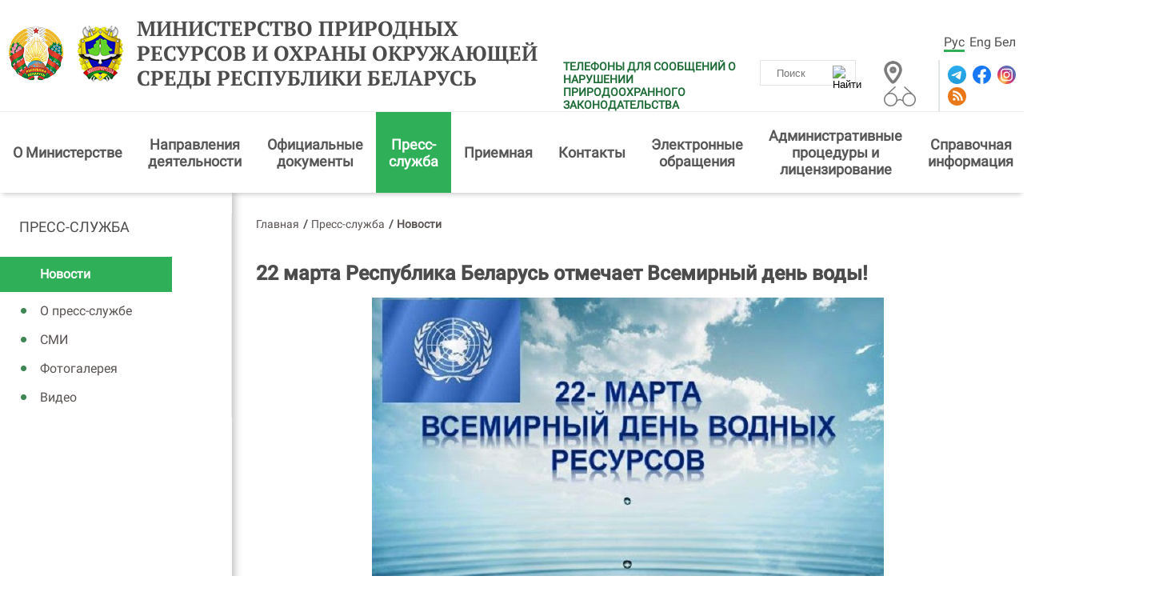

--- FILE ---
content_type: text/html; charset=UTF-8
request_url: https://www.minpriroda.gov.by/ru/news-ru/view/22-marta-respublika-belarus-otmechaet-vsemirnyj-den-vody-3650/
body_size: 10520
content:
            <!DOCTYPE HTML>
<html  lang="ru-RU">
<head>
    <title>22 марта Республика Беларусь отмечает Всемирный день воды! | Новости | Министерство природных ресурсов и охраны окружающей среды Республики Беларусь</title>
    <meta charset="UTF-8"/>
    <meta http-equiv="Content-Type" content="text/html; charset=utf-8"/>
    <meta name="viewport" content="width=device-width"/>
 <link rel="stylesheet" href="/styles/design/owl.carousel.min.css">    
<link rel="stylesheet" href="/styles/design/general_styles.css" type="text/css" />
    <link rel="stylesheet" href="/styles/design/mCustomScrollbar.min.css" type="text/css" />
    <link rel="stylesheet" href="/styles/design/styles.css" type="text/css" />
    <link rel="stylesheet" href="/styles/design/tr_styles.css" type="text/css" />
    <link rel="icon" href="/desimages/favicon.gif" type="image/gif"/>
    <meta name="keywords" content=""/>
    <meta name="description" content=" "/>
                <meta property="og:locale" content="ru_RU" />
                            <meta property="og:site_name" content="" />
                            <meta property="og:title" content="22 марта Республика Беларусь отмечает Всемирный день воды!" />
                            <meta property="og:type" content="article" />
                            <meta property="og:url" content="https://www.minpriroda.gov.by/ru/news-ru/view/22-marta-respublika-belarus-otmechaet-vsemirnyj-den-vody-3650" />
                            <meta property="og:image" content="https://www.minpriroda.gov.by/images/storage/news/000075_5250_big.jpg" />
                            <meta property="og:description" content="" />
                            <meta property="og:section" content="Новости" />
                            <meta property="article:published_time" content="2021-03-22 09:42:00" />
                            <meta property="article:modified_time" content="2021-03-22 10:54:51" />
                                        
                
        

<script>
    
  if (/*@cc_on!@*/false && document.documentMode === 10) {
    document.documentElement.className+=' ie10';
  }
  if (!(window.ActiveXObject) && "ActiveXObject" in window) {
    document.documentElement.className+=' ie11';
  }
  
</script>
</head>
<body>   
        
        <div class="minpr_top_banners minpr_wrapper">
</div>
<div class="shadow">
    <div class="minpr_header clearfix">
        <div class="minpr_wrapper header_block">
            <div class="minpr_lang_logo">
                                <div class="minpr_logo">
                                                                    <a href="/" title="Министерство природных ресурсов и охраны окружающей среды Республики Беларусь"  target ="_self">
                             <img src="https://www.minpriroda.gov.by/images/storage/mimagelb/000823_6905bfe9eb63e4799a4335ad67eed8b6_work.jpg" alt="Министерство природных ресурсов и охраны окружающей среды Республики Беларусь" title="Министерство природных ресурсов и охраны окружающей среды Республики Беларусь" />
                        </a>

                                                                                       <a href="/" title="Министерство природных ресурсов и охраны окружающей среды Республики Беларусь"  target ="_self">
                             <img src="https://www.minpriroda.gov.by/images/storage/mimagelb/000823_d9da33b8fefa7346646cfe1c5e43b8a0_work.jpg" alt="Министерство природных ресурсов и охраны окружающей среды Республики Беларусь" title="Министерство природных ресурсов и охраны окружающей среды Республики Беларусь" />
                        </a>

                                       

                  
                                        <a id="header_title_logo" href="/ru" title="Министерство природных ресурсов и охраны окружающей среды Республики Беларусь" 
                 target ="_self">
                                Министерство природных ресурсов и охраны окружающей среды Республики Беларусь
            </a>
        
                </div>
            </div>

            <div class="minpr_social_map_and_search">

                <div class="first_line">
                    <div class="minpr_lang">
                                	<a  class="selected"  href="https://www.minpriroda.gov.by/ru/" title="Рус">Рус</a>
            	<a   href="https://www.minpriroda.gov.by/en/" title="Eng">Eng</a>
            	<a   href="https://www.minpriroda.gov.by/by/" title="Бел">Бел</a>
    
                    </div>
                </div>

                <div class="second_line">
                        <div class="info-warning">


                        <a class="info-warning__link" href="https://www.minpriroda.gov.by//ru/phone-reporting-ru" title="ТЕЛЕФОНЫ ДЛЯ СООБЩЕНИЙ О НАРУШЕНИИ ПРИРОДООХРАННОГО ЗАКОНОДАТЕЛЬСТВА"  target ="_blank">ТЕЛЕФОНЫ ДЛЯ СООБЩЕНИЙ О НАРУШЕНИИ ПРИРОДООХРАННОГО ЗАКОНОДАТЕЛЬСТВА</a>
        </div>

                    <div class="minpr_search">
                        <form class="minpr_form_search" method="get" target="_self" name="minpr_form_search" action="/ru/search-ru/getResults/">
        <input id="" class="minpr_form_search_item" type="text" name="search_str" placeholder="Поиск" value="">
        <input class="minpr_form_search_icon" type="image" alt="Найти" src="/desimages/search_btn_ico.png">
</form>                    </div>

                    <div class="vsv_and_map_box">
                        <div class="minpr_map">
                                                                                                        <a href="/ru/sitemap-ru/" title="Карта сайта"  target ="_blank">
                             <img src="https://www.minpriroda.gov.by/images/storage/mimagelb/001110_be90b33a8b968290c6db879052a08933_work.jpg" alt="Карта сайта" title="Карта сайта" />
                        </a>

                                       

                        </div>

                        <div class="vsv">
                                                                                                        <a href="/special/ru" title="версия для слабовидящих"  target ="_blank">
                             <img src="https://www.minpriroda.gov.by/images/storage/mimagelb/001109_3611c09109303004059739ca5eed1603_work.jpg" alt="версия для слабовидящих" title="версия для слабовидящих" />
                        </a>

                                       

                        </div>
                    </div>

                    <div class="minpr_social">
                                                                        <a href="https://t.me/minpriroda_belarus" title="Telegram"  target ="_blank">
                             <img src="https://www.minpriroda.gov.by/images/storage/mimagelb/000826_c95221c1189e788c6569cdd7724a15fc_work.svg" alt="Telegram" title="Telegram" />
                        </a>

                                                                                       <a href="https://www.facebook.com/minpriroda.gov.by" title="Facebook"  target ="_blank">
                             <img src="https://www.minpriroda.gov.by/images/storage/mimagelb/000826_5dee6a98f1bb11ab6f94af2fa1ed61ac_work.svg" alt="Facebook" title="Facebook" />
                        </a>

                                                                                       <a href="https://instagram.com/minpriroda.gov.by" title="Instagram"  target ="_blank">
                             <img src="https://www.minpriroda.gov.by/images/storage/mimagelb/000826_dadacb81a7633806b9044ab6a4a61e95_work.svg" alt="Instagram" title="Instagram" />
                        </a>

                                                                                       <a href="/ru/rss-ru" title="RSS"  target ="_blank">
                             <img src="https://www.minpriroda.gov.by/images/storage/mimagelb/000826_459111acd21c815ccce9dbf8abd3082d_work.svg" alt="RSS" title="RSS" />
                        </a>

                                       

                    </div>
                </div>

            </div>

            
        </div>
    </div>
    <div class="minpr_wrapper"> 
        <div class="minpr_menu">
            <span onclick="open_menu('minpr_menu_list')" class="minpr_menu_list_btn"></span>
                <ul id="minpr_menu_list" class="minpr_menu_list secondary_page_menu">
        	
                                     
                        <li class=" with_submenu">
                <div class="item">
                                            <a class="minp_menu_item_1"  href="https://www.minpriroda.gov.by/ru/new_url_1439334141-ru/" title="О&amp;nbsp;Министерстве">О&nbsp;Министерстве</a>
                        <span class="click_point"><img src="/desimages/white_arrow.svg"></span>                                    </div>
                                                                                <ul class="minp_menu_second">
    	
        <li>
                            <a class="minp_menu_item_2 
                " 
                 href="https://www.minpriroda.gov.by/ru/1-ru/" title="Руководство">Руководство</a>
                
                    </li>
    	
        <li>
                            <a class="minp_menu_item_2 
                " 
                 href="https://www.minpriroda.gov.by/ru/strukturn-ru/" title="Структурные подразделения Министерства">Структурные подразделения Министерства</a>
                
                    </li>
    	
        <li>
                            <a class="minp_menu_item_2 
                " 
                 href="https://www.minpriroda.gov.by/ru/territor-ru/" title="Комитеты природных ресурсов и охраны окружающей среды">Комитеты природных ресурсов и охраны окружающей среды</a>
                
                    </li>
    	
        <li>
                            <a class="minp_menu_item_2 
                " 
                 href="https://www.minpriroda.gov.by/ru/podchin-ru/" title="Государственные организации, подчиненные Министерству">Государственные организации, подчиненные Министерству</a>
                
                    </li>
    </ul>                            </li>
        	
                                     
                        <li class=" with_submenu">
                <div class="item">
                                            <a class="minp_menu_item_1"  href="https://www.minpriroda.gov.by/ru/napravlenia-ru/" title="Направления деятельности">Направления деятельности</a>
                        <span class="click_point"><img src="/desimages/white_arrow.svg"></span>                                    </div>
                                                                                <ul class="minp_menu_second">
    	
        <li>
                            <a class="minp_menu_item_2 
                " 
                 href="https://www.minpriroda.gov.by/ru/minsyrbaza-ru/" title="Охрана и использование недр">Охрана и использование недр</a>
                
                    </li>
    	
        <li>
                            <a class="minp_menu_item_2 
                " 
                 href="https://www.minpriroda.gov.by/ru/atmosf-ru/" title="Охрана атмосферного воздуха и озонового слоя">Охрана атмосферного воздуха и озонового слоя</a>
                
                    </li>
    	
        <li>
                            <a class="minp_menu_item_2 
                " 
                 href="https://www.minpriroda.gov.by/ru/vodnres-ru/" title="Охрана и использование водных ресурсов">Охрана и использование водных ресурсов</a>
                
                    </li>
    	
        <li>
                            <a class="minp_menu_item_2 
                " 
                 href="https://www.minpriroda.gov.by/ru/gidrometeo-ru/" title="Гидрометеорологическая деятельность">Гидрометеорологическая деятельность</a>
                
                    </li>
    	
        <li>
                            <a class="minp_menu_item_2 
                " 
                 href="https://www.minpriroda.gov.by/ru/otxody-ru/" title="Обращение с отходами">Обращение с отходами</a>
                
                    </li>
    	
        <li>
                            <a class="minp_menu_item_2 
                " 
                 href="https://www.minpriroda.gov.by/ru/mejdunsotr-ru/" title="Международное сотрудничество">Международное сотрудничество</a>
                
                    </li>
    	
        <li>
                            <a class="minp_menu_item_2 
                " 
                 href="https://www.minpriroda.gov.by/ru/new_url_1456915075-ru/" title="Государственная экологическая экспертиза">Государственная экологическая экспертиза</a>
                
                    </li>
    	
        <li>
                            <a class="minp_menu_item_2 
                " 
                 href="https://www.minpriroda.gov.by/ru/biolog-landsh-raznoobr-ru/" title="Биологическое и ландшафтное разнообразие">Биологическое и ландшафтное разнообразие</a>
                
                    </li>
    </ul>                            </li>
        	
                                     
                        <li class=" with_submenu">
                <div class="item">
                                            <a class="minp_menu_item_1"  href="https://www.minpriroda.gov.by/ru/legistation-ru/" title="Официальные документы">Официальные документы</a>
                        <span class="click_point"><img src="/desimages/white_arrow.svg"></span>                                    </div>
                                                                                <ul class="minp_menu_second">
    	
        <li>
                            <a class="minp_menu_item_2 
                " 
                 href="https://www.minpriroda.gov.by/ru/new_url_2021409500-ru/" title="План подготовки Минприроды проектов нормативных правовых актов на 2025 год">План подготовки Минприроды проектов нормативных правовых актов на 2025 год</a>
                
                    </li>
    	
        <li>
                            <a class="minp_menu_item_2 
                " 
                 href="https://www.minpriroda.gov.by/ru/new_url_48435565-ru/" title="Законы в области охраны окружающей среды">Законы в области охраны окружающей среды</a>
                
                    </li>
    	
        <li>
                            <a class="minp_menu_item_2 
                " 
                 href="https://www.minpriroda.gov.by/ru/strategs-ru/" title="Стратегии">Стратегии</a>
                
                    </li>
    	
        <li>
                            <a class="minp_menu_item_2 
                " 
                 href="https://www.minpriroda.gov.by/ru/docs-ru/" title="Документы">Документы</a>
                
                    </li>
    	
        <li>
                            <a class="minp_menu_item_2 
                " 
                 href="http://www.ecoinfo.by/content/7058.html\/" title="Техническое нормирование и стандартизация в области охраны окружающей среды и природопользования" >Техническое нормирование и стандартизация в области охраны окружающей среды и природопользования</a>
                
                    </li>
    </ul>                            </li>
        	
                                     
                                                                    <li class="li_first_level_selected with_submenu">
                <div class="item">
                                            <a class="minp_menu_item_1"  href="https://www.minpriroda.gov.by/ru/press-service-page-ru/" title="Пресс-служба">Пресс-служба</a>
                        <span class="click_point"><img src="/desimages/white_arrow.svg"></span>                                    </div>
                                                                                <ul class="minp_menu_second">
    	
        <li>
                            <a class="minp_menu_item_2 
                " 
                 href="https://www.minpriroda.gov.by/ru/press_sluzhba-ru/" title="О пресс-службе">О пресс-службе</a>
                
                    </li>
    	
        <li>
                            <a class="minp_menu_item_2 
                " 
                 href="https://www.minpriroda.gov.by/ru/news-ru/" title="Новости">Новости</a>
                
                    </li>
    	
        <li>
                            <a class="minp_menu_item_2 
                " 
                 href="https://www.minpriroda.gov.by/ru/smi-ru/" title="СМИ">СМИ</a>
                
                    </li>
    	
        <li>
                            <a class="minp_menu_item_2 
                " 
                 href="https://www.minpriroda.gov.by/ru/photos-ru/" title="Фотогалерея">Фотогалерея</a>
                
                    </li>
    	
        <li>
                            <a class="minp_menu_item_2 
                " 
                 href="https://www.minpriroda.gov.by/ru/video-ru/" title="Видео">Видео</a>
                
                    </li>
    </ul>                            </li>
        	
                                     
                        <li class=" with_submenu">
                <div class="item">
                                            <a class="minp_menu_item_1"  href="https://www.minpriroda.gov.by/ru/priemn-ru/" title="Приемная">Приемная</a>
                        <span class="click_point"><img src="/desimages/white_arrow.svg"></span>                                    </div>
                                                                                <ul class="minp_menu_second">
    	
        <li>
                            <a class="minp_menu_item_2 
                " 
                 href="https://www.minpriroda.gov.by/ru/grafik-ru/" title="График приема граждан">График приема граждан</a>
                
                    </li>
    	
        <li>
                            <a class="minp_menu_item_2 
                " 
                 href="https://www.minpriroda.gov.by/ru/new_url_591111653-ru/" title="График проведения прямых телефонных линий в январе 2026 года">График проведения прямых телефонных линий в январе 2026 года</a>
                
                    </li>
    	
        <li>
                            <a class="minp_menu_item_2 
                " 
                 href="https://www.minpriroda.gov.by/ru/ptl-gl-ru/" title="График проведения прямых телефонных линий и горячих линий работниками Минприроды">График проведения прямых телефонных линий и горячих линий работниками Минприроды</a>
                
                    </li>
    	
        <li>
                            <a class="minp_menu_item_2 
                " 
                 href="https://www.minpriroda.gov.by/ru/grafik-pr-ru/" title="График проведения выездных приемов граждан">График проведения выездных приемов граждан</a>
                
                    </li>
    </ul>                            </li>
        	
                                     
                        <li class=" with_submenu">
                <div class="item">
                                            <a class="minp_menu_item_1"  href="https://www.minpriroda.gov.by/ru/kontakt/" title="Контакты">Контакты</a>
                        <span class="click_point"><img src="/desimages/white_arrow.svg"></span>                                    </div>
                                                                                <ul class="minp_menu_second">
    	
        <li>
                            <a class="minp_menu_item_2 
                " 
                 href="https://www.minpriroda.gov.by/ru/rejim-ru/" title="Режим работы">Режим работы</a>
                
                    </li>
    	
        <li>
                            <a class="minp_menu_item_2 
                " 
                 href="https://www.minpriroda.gov.by/ru/new_url_2129757460-ru/" title="Круглосуточные телефоны">Круглосуточные телефоны</a>
                
                    </li>
    </ul>                            </li>
        	
                                     
                        <li class=" with_submenu">
                <div class="item">
                                            <a class="minp_menu_item_1"  href="https://www.minpriroda.gov.by/ru/elobrasch-obsch-ru/" title="Электронные обращения">Электронные обращения</a>
                        <span class="click_point"><img src="/desimages/white_arrow.svg"></span>                                    </div>
                                                                                <ul class="minp_menu_second">
    	
        <li>
                            <a class="minp_menu_item_2 
                " 
                 href="https://www.minpriroda.gov.by/ru/social_reception-ru/" title="Электронные обращения">Электронные обращения</a>
                
                    </li>
    	
        <li>
                            <a class="minp_menu_item_2 
                " 
                 href="https://www.minpriroda.gov.by/ru/odno-okno-ru/" title="Одно окно">Одно окно</a>
                
                    </li>
    </ul>                            </li>
        	
                                     
                        <li class=" with_submenu">
                <div class="item">
                                            <a class="minp_menu_item_1"  href="https://www.minpriroda.gov.by/ru/admprlits-ru/" title="Административные процедуры и лицензирование">Административные процедуры и лицензирование</a>
                        <span class="click_point"><img src="/desimages/white_arrow.svg"></span>                                    </div>
                                                                                <ul class="minp_menu_second">
    	
        <li>
                            <a class="minp_menu_item_2 
                " 
                 href="https://www.minpriroda.gov.by/ru/adm_pr-ru/" title="Административные процедуры">Административные процедуры</a>
                
                    </li>
    	
        <li>
                            <a class="minp_menu_item_2 
                " 
                 href="https://www.minpriroda.gov.by/ru/1829680223-ru/" title="Лицензии, лицензируемые виды деятельности">Лицензии, лицензируемые виды деятельности</a>
                
                    </li>
    </ul>                            </li>
        	
                                     
                        <li class=" with_submenu">
                <div class="item">
                                            <a class="minp_menu_item_1"  href="https://www.minpriroda.gov.by/ru/spravochnayainf-ru/" title="Справочная информация">Справочная информация</a>
                        <span class="click_point"><img src="/desimages/white_arrow.svg"></span>                                    </div>
                                                                                <ul class="minp_menu_second">
    	
        <li>
                            <a class="minp_menu_item_2 
                " 
                 href="https://www.minpriroda.gov.by/ru/metodrekomend/" title="Методологические рекомендации">Методологические рекомендации</a>
                
                    </li>
    	
        <li>
                            <a class="minp_menu_item_2 
                " 
                 href="https://www.minpriroda.gov.by/ru/new_url_270350107-ru/" title="О ведении бизнеса">О ведении бизнеса</a>
                
                    </li>
    	
        <li>
                            <a class="minp_menu_item_2 
                " 
                 href="https://www.minpriroda.gov.by/ru/nedra/" title="Информация для недропользователей">Информация для недропользователей</a>
                
                    </li>
    	
        <li>
                            <a class="minp_menu_item_2 
                " 
                 href="https://www.minpriroda.gov.by/ru/patanne-adkaz-ru/" title="Вопрос-ответ/разъяснения НПА">Вопрос-ответ/разъяснения НПА</a>
                
                    </li>
    	
        <li>
                            <a class="minp_menu_item_2 
                " 
                 href="https://www.minpriroda.gov.by/ru/vakancii-ru/" title="Вакансии">Вакансии</a>
                
                    </li>
    	
        <li>
                            <a class="minp_menu_item_2 
                " 
                 href="https://www.minpriroda.gov.by/ru/gos-kadastr-othodov-ru/" title="Единая система сбора и учета отходов">Единая система сбора и учета отходов</a>
                
                    </li>
    	
        <li>
                            <a class="minp_menu_item_2 
                " 
                 href="https://www.minpriroda.gov.by/ru/gosudarstvennyj-znak-kachestva-ru/" title="Государственный знак качества">Государственный знак качества</a>
                
                    </li>
    	
        <li>
                            <a class="minp_menu_item_2 
                " 
                 href="https://www.minpriroda.gov.by/ru/svod-reestr-ru/" title="Сводный реестр экономической оценки экосистемных услуг">Сводный реестр экономической оценки экосистемных услуг</a>
                
                    </li>
    </ul>                            </li>
        	
                                     
                        <li class=" with_submenu">
                <div class="item">
                                            <a class="minp_menu_item_1"  href="https://www.minpriroda.gov.by/ru/inform-resursy-ru/" title="Информационные ресурсы">Информационные ресурсы</a>
                        <span class="click_point"><img src="/desimages/white_arrow.svg"></span>                                    </div>
                                                                                <ul class="minp_menu_second">
    	
        <li>
                            <a class="minp_menu_item_2 
                " 
                 href="https://www.minpriroda.gov.by/ru/reestri/" title="Реестры объектов">Реестры объектов</a>
                
                    </li>
    	
        <li>
                            <a class="minp_menu_item_2 
                " 
                 href="https://www.minpriroda.gov.by/ru/new_url_19948904-ru/" title="Электронные информационные ресурсы">Электронные информационные ресурсы</a>
                
                    </li>
    </ul>                            </li>
            </ul>

        </div>
    </div>

</div>
<div id="js-block-1"></div>                <div class="minpr_wrapper shadow2">
            <div class="wrapper_center_cols clearfix ">
                                                                      <div class="minpr_menu_div" id="sticky-aside">
        <ul  id="stick-menu" class="minpr_menu_list">
            	
                <li>
                                            <a class="minp_menu_item_1"  href="https://www.minpriroda.gov.by/ru/press-service-page-ru/" title="Пресс-служба">Пресс-служба</a>
                        
                                                                                                <ul class="minp_menu_second">
    	
        <li>
                            <a class="minp_menu_item_2 
                minpr_selected" 
                 href="https://www.minpriroda.gov.by/ru/news-ru/" title="Новости">Новости</a>
                
                    </li>
    	
        <li>
                            <a class="minp_menu_item_2 
                " 
                 href="https://www.minpriroda.gov.by/ru/press_sluzhba-ru/" title="О пресс-службе">О пресс-службе</a>
                
                    </li>
    	
        <li>
                            <a class="minp_menu_item_2 
                " 
                 href="https://www.minpriroda.gov.by/ru/smi-ru/" title="СМИ">СМИ</a>
                
                    </li>
    	
        <li>
                            <a class="minp_menu_item_2 
                " 
                 href="https://www.minpriroda.gov.by/ru/photos-ru/" title="Фотогалерея">Фотогалерея</a>
                
                    </li>
    	
        <li>
                            <a class="minp_menu_item_2 
                " 
                 href="https://www.minpriroda.gov.by/ru/video-ru/" title="Видео">Видео</a>
                
                    </li>
    </ul>                                    </li>
                    </ul>
    </div>

                                <div class="minpr_inner_left_col row">
                    <div class="adaptive-column">
                                        <div class="minpr_taxonomy">
    <div class="minpr_tax_inner">
        <a href="/ru/">Главная</a><span>&#47;</span>
                                                   <a href="/ru/press-service-page-ru/">Пресс-служба</a><span>&#47;</span>
                                                                <span>Новости</span>
                        </div>
</div>
                                        <div class="minpr_content">
    <div class="minpr_content_edit">
    <h1>22 марта Республика Беларусь отмечает Всемирный день воды!</h1>
            <div class="minpr_image_box clearfix">
            <div class="minpr_image news_image">
                <img src="https://www.minpriroda.gov.by/images/storage/news/000075_5250_big.jpg" 
                     title="" 
                     alt=""/> 
            </div>
            <div class="minpr_image_title"></div>
        </div>
        <div class="dateNews">22.03.2021</div>
        <div class="minpr_content_inner">
<div style="text-align: justify;">В 1993 году Генеральной Ассамблеей ООН день 22 марта был объявлен как Всемирный день водных ресурсов, призывающий привлечь внимание к существующим экологическим проблемам состояния водных объектов и в целом напоминающий о важности воды и бережном ее использовании. 
</div> 
<div style="text-align: justify;"><br /> 
</div> 
<div style="text-align: justify;">Чрезвычайная важность воды также была подчеркнута пандемией COVID-19, поскольку доступ к безопасной питьевой воде, надлежащая санитария и гигиена являются одними из первых линий защиты в отсутствие вакцины, особенно во многих развивающихся странах. 
</div> 
<div style="text-align: justify;"><br /> 
</div> 
<div style="text-align: justify;">В настоящее время около 2,5 млрд человек (36% населения Земли) живут в регионах с дефицитом воды. Только опустынивание поставит под угрозу существования порядка одного миллиарда человек примерно в 100 странах. Рост численности населения и рост спроса на продовольствие и энергию, а также изменение климата усугубят проблемы нехватки воды. Поэтому водные ресурсы, как один из видов природных ресурсов, являются национальным достоянием во всех странах мира. 
</div> 
<div style="text-align: justify;"><br /> 
</div> 
<div style="text-align: justify;">Среднеевропейская обеспеченность водными ресурсами на душу населения по среднемноголетнему общему (суммарному) годовому речному стоку составляет 6,0 тыс. м3 воды в год. В Республике Беларусь этот показатель находится на уровне среднеевропейского значения (6,1 тыс. м3 воды в год на душу населения), но при этом значительно выше, чем в некоторых сопредельных странах (Польша и Украина). Территория Республики Беларусь служит водоразделом для бассейнов Балтийского (45%) и Черного (55 %) морей. 
</div> 
<div style="text-align: justify;"><br /> 
</div> 
<div style="text-align: justify;">Прогнозные эксплуатационные ресурсы пресных подземных вод по республике оцениваются в 49,6 млн. м3/сут, из которых разведано только 12,9 %. 
</div> 
<div style="text-align: justify;"><br /> 
</div> 
<div style="text-align: justify;">Несмотря на достаточность водных ресурсов для удовлетворения современных и перспективных потребностей, наша страна целенаправленно осуществляет внешнюю и внутреннюю политику и меры, направленные на использование и охрану вод, а также совершенствование системы управления ими. 
</div> 
<div style="text-align: justify;"><br /> 
</div> 
<div style="text-align: justify;">Одним из основных направлений внутренней политики Республики Беларусь в данной сфере является рациональное (устойчивое) использование водных ресурсов и охрана вод с целью повышения доли поверхностных водных объектов, которым присвоен «хороший» и выше экологический статус. 
</div> 
<div style="text-align: justify;"><br /> 
</div> 
<div style="text-align: justify;">Анализ тенденций водопользования, за последние пять лет показал, что в целом по стране динамика данного показателя имеет устойчивую тенденцию к снижению – объем добычи (изъятия) вод сократился на 6,0 %, в том числе по добыче подземных вод на 4,6 %. Использование воды на хозяйственно-питьевые нужды остается основной составляющей в использовании воды по республике (43,0 %). Использование воды на нужды сельского хозяйства является вторым по значимости (31 %). 
</div> 
<div style="text-align: justify;"><br /> 
</div> 
<div style="text-align: justify;">Рациональное использование водных ресурсов оценивается исходя из вовлечения систем оборотного и повторного (последовательного) водоснабжения в производственные процессы, в результате которого экономия воды в настоящее время составляет 95,1 %. 
</div> 
<div style="text-align: justify;"><br /> 
</div> 
<div style="text-align: justify;">С решением задачи водоснабжения неразрывно связано решение задач водоотведения и повышения качества очистки сточных вод. 
</div> 
<div style="text-align: justify;"><br /> 
</div> 
<div style="text-align: justify;">Сброс сточных вод в окружающую среду осуществляется преимущественно в поверхностные водные объекты. Динамика данного показателя за последние 5 лет также имеет устойчивую тенденцию к снижению – объем сброса сточных вод в поверхностные водные объекты снизился на 2,8 %. Доля недостаточно очищенных сточных вод составляет 0,2% от всего объема сброса сточных вод в окружающую среду. 
</div> 
<div style="text-align: justify;"><br /> 
</div> 
<div style="text-align: justify;">Основными задачами внешней политики являются развитие международного сотрудничества в области комплексного управления вод, а также разрешение экологических проблем трансграничного характера с привлечением помощи международного сообщества. 
</div> 
<div style="text-align: justify;"><br /> 
</div> 
<div style="text-align: justify;">Большую роль в охране вод занимает общественность, которая инициирует акции и иные мероприятия, направленные на сохранение нашего достояния – водных ресурсов. 
</div> 
<div style="text-align: justify;"><br /> 
</div> 
<div style="text-align: justify;">Мы смогли достичь прогресс в широком информировании граждан нашей страны с проблемами, связанными с охраной водных ресурсов. Однако, требует решения комплекс вопросов, связанных с проведением оценок социально-экономических последствий при использовании водных ресурсов в условиях изменяющегося климата. 
</div> 
<div style="text-align: justify;"><br /> 
</div> 
<div style="text-align: justify;">Понимая, что с водой связан широкий круг вопросов, начиная с базовых составляющих благосостояния человека и заканчивая вопросами экономического развития, Минприроды призывает уделять внимание охране водных ресурсов и их рациональному использованию на благо всего белорусского народа!    
</div>
<div style="text-align: justify;"><hr /><br />
</div></div>
    </div>
    
    </div>
                    <div class="attachment_slider_box video_slider">
            <div class="video_attachment_slider owl-carousel right_gradient">
                                    <div class="minpr_link_another_page">
                                                                        <a href="/ru/video-ru/getRecord/516/" title="
 Пресс-конференция «Состояние водных объектов страны, вопросы безопасного водоснабжения и грамотного водопотребления»
 ">
                            <span class="minpr_link_another_page_img"><img src="https://www.minpriroda.gov.by/images/storage/video/000553_03e196c3c6909a1338ab521522f397aa_pr.jpg" title="
 Пресс-конференция «Состояние водных объектов страны, вопросы безопасного водоснабжения и грамотного водопотребления»
 " alt="
 Пресс-конференция «Состояние водных объектов страны, вопросы безопасного водоснабжения и грамотного водопотребления»
 "/>
                            <span class="play_ico"></span>
                            </span>
                                                            <span class="minpr_link_another_page_text">
 Пресс-конференция «Состояние водных объектов страны, вопросы безопасного водоснабжения и грамотного водопотребления»
 </span>
                        </a>
                    </div>
                            </div>
                    </div>
    
     


<div class="clearfix"> </div>
<div class="counters_share">
        <div class="share">
        Поделиться
    </div>
    
                        
<script type="text/javascript">(function(w,doc) {
if (!w.__utlWdgt ) {
    w.__utlWdgt = true;
    var d = doc, s = d.createElement('script'), g = 'getElementsByTagName';
    s.type = 'text/javascript'; s.charset='UTF-8'; s.async = true;
    s.src = ('https:' == w.location.protocol ? 'https' : 'http')  + '://w.uptolike.com/widgets/v1/uptolike.js';
    var h=d[g]('body')[0];
    h.appendChild(s);
}})(window,document);
</script>
<div data-mobile-view="true" data-share-size="30" data-like-text-enable="false" data-background-alpha="0.0" data-pid="1763678" data-mode="share" data-background-color="#ffffff" data-share-shape="round-rectangle" data-share-counter-size="12" data-icon-color="#ffffff" data-mobile-sn-ids="fb.vk.tw.ok.wh.vb.tm." data-text-color="#000000" data-buttons-color="#FFFFFF" data-counter-background-color="#ffffff" data-share-counter-type="disable" data-orientation="horizontal" data-following-enable="false" data-sn-ids="fb.vk.tw.ok.tm." data-preview-mobile="false" data-selection-enable="true" data-exclude-show-more="false" data-share-style="1" data-counter-background-alpha="1.0" data-top-button="false" class="uptolike-buttons" ></div>

            
        

</div>

    <span class="print_right"><a href="/printv/ru/news-ru/view/22-marta-respublika-belarus-otmechaet-vsemirnyj-den-vody-3650/" onclick="window.open('/printv/ru/news-ru/view/22-marta-respublika-belarus-otmechaet-vsemirnyj-den-vody-3650/');return false" class="print_icon">Версия для печати</a></span>

<a class="all_link" href="/ru/news-ru/" title="Все новости">Все новости</a>






                    </div>
                                                                        <div class="last-news-block">

    <h2>
        ПОСЛЕДНИЕ НОВОСТИ
    </h2>


      
        <div class="minp_last_n_inner_item clearfix">
                                                            <a class="news_link"  href="https://www.minpriroda.gov.by/ru/news-ru/view/ministr-vstretilsja-s-trudovym-kollektivom-predprijatija-v-ramkax-edi-6554/"   title="Министр встретился с трудовым коллективом предприятия в рамках ЕДИ">
                                    <div class="image embed-responsive">
                        <img class="embed-responsive-item" src="https://www.minpriroda.gov.by/images/storage/news/000075_299407_small.jpg" alt="" title=""/>
                    </div>
                                <div class="info">
                    <span class="minp_news_item_data">16.01.2026</span>
                    <span class="minp_news_item_text">Министр встретился с трудовым коллективом предприятия в рамках ЕДИ</span>
                    <span class="minpr_news_item_descript"> </span>
                </div>
            </a>
        </div>
      
        <div class="minp_last_n_inner_item clearfix">
                                                            <a class="news_link"  href="https://www.minpriroda.gov.by/ru/news-ru/view/priem-grazhdan-6553/"   title="Прием граждан">
                                    <div class="image embed-responsive">
                        <img class="embed-responsive-item" src="https://www.minpriroda.gov.by/images/storage/news/000075_909643_small.jpg" alt="" title=""/>
                    </div>
                                <div class="info">
                    <span class="minp_news_item_data">09.01.2026</span>
                    <span class="minp_news_item_text">Прием граждан</span>
                    <span class="minpr_news_item_descript"> </span>
                </div>
            </a>
        </div>
      
        <div class="minp_last_n_inner_item clearfix">
                                                            <a class="news_link"  href="https://www.minpriroda.gov.by/ru/news-ru/view/respublikanskij-konkurs-po-sokrascheniju-vybrosov-ot-mexanicheskix-transportnyx-sredstv-6552/"   title="Республиканский конкурс по сокращению выбросов от механических транспортных средств">
                                    <div class="image embed-responsive">
                        <img class="embed-responsive-item" src="https://www.minpriroda.gov.by/images/storage/news/000075_453052_small.jpg" alt="" title=""/>
                    </div>
                                <div class="info">
                    <span class="minp_news_item_data">08.01.2026</span>
                    <span class="minp_news_item_text">Республиканский конкурс по сокращению выбросов от механических транспортных средств</span>
                    <span class="minpr_news_item_descript"> </span>
                </div>
            </a>
        </div>
    </div> 
                          
                        
                     
                  
                  
                                                    
                                    </div>
            </div>
        </div>
            <div class="clearfix"> </div>

<div class="minpr_footer">

    <div class="footer_menu clearfix">
                        <div class="footer_menu_block">
        <span class="menu_btn" onclick="open_menu('footer_content');"></span>
        <ul class="footer_menu_content" id="footer_content">
            	
                <li class="one_menu">
                                            <a  href="https://www.minpriroda.gov.by/ru/new_url_1439334141-ru/" title="О Министерстве">О Министерстве</a>
                        
                                                                    <ul>
    	
        <li>
                            <a  href="https://www.minpriroda.gov.by/ru/1-ru/" title="Руководство">Руководство</a>
                
                    </li>
    	
        <li>
                            <a  href="https://www.minpriroda.gov.by/ru/strukturn-ru/" title="Структурные подразделения Министерства">Структурные подразделения Министерства</a>
                
                    </li>
    	
        <li>
                            <a  href="https://www.minpriroda.gov.by/ru/territor-ru/" title="Комитеты природных ресурсов и охраны окружающей среды">Комитеты природных ресурсов и охраны окружающей среды</a>
                
                    </li>
    	
        <li>
                            <a  href="https://www.minpriroda.gov.by/ru/podchin-ru/" title="Государственные организации, подчиненные Министерству">Государственные организации, подчиненные Министерству</a>
                
                    </li>
    </ul>                                    </li>
            	
                <li class="one_menu">
                                            <a  href="https://www.minpriroda.gov.by/ru/napravlenia-ru/" title="Направления деятельности">Направления деятельности</a>
                        
                                                                    <ul>
    	
        <li>
                            <a  href="https://www.minpriroda.gov.by/ru/minsyrbaza-ru/" title="Охрана и использование недр">Охрана и использование недр</a>
                
                    </li>
    	
        <li>
                            <a  href="https://www.minpriroda.gov.by/ru/atmosf-ru/" title="Охрана атмосферного воздуха и озонового слоя">Охрана атмосферного воздуха и озонового слоя</a>
                
                    </li>
    	
        <li>
                            <a  href="https://www.minpriroda.gov.by/ru/vodnres-ru/" title="Охрана и использование водных ресурсов">Охрана и использование водных ресурсов</a>
                
                    </li>
    	
        <li>
                            <a  href="https://www.minpriroda.gov.by/ru/gidrometeo-ru/" title="Гидрометеорологическая деятельность">Гидрометеорологическая деятельность</a>
                
                    </li>
    	
        <li>
                            <a  href="https://www.minpriroda.gov.by/ru/otxody-ru/" title="Обращение с отходами">Обращение с отходами</a>
                
                    </li>
    	
        <li>
                            <a  href="https://www.minpriroda.gov.by/ru/mejdunsotr-ru/" title="Международное сотрудничество">Международное сотрудничество</a>
                
                    </li>
    	
        <li>
                            <a  href="https://www.minpriroda.gov.by/ru/new_url_1456915075-ru/" title="Государственная экологическая экспертиза">Государственная экологическая экспертиза</a>
                
                    </li>
    	
        <li>
                            <a  href="https://www.minpriroda.gov.by/ru/biolog-landsh-raznoobr-ru/" title="Биологическое и ландшафтное разнообразие">Биологическое и ландшафтное разнообразие</a>
                
                    </li>
    	
        <li>
                            <a  href="https://www.minpriroda.gov.by/ru/httpminprirodagovbyruotvet/" title="Контрольная деятельность в области охраны окружающей среды">Контрольная деятельность в области охраны окружающей среды</a>
                
                    </li>
    </ul>                                    </li>
            	
                <li class="one_menu">
                                            <a  href="https://www.minpriroda.gov.by/ru/legistation-ru/" title="Официальные документы">Официальные документы</a>
                        
                                                                    <ul>
    	
        <li>
                            <a  href="https://www.minpriroda.gov.by/ru/new_url_2021409500-ru/" title="План подготовки Минприроды проектов нормативных правовых актов на 2025 год">План подготовки Минприроды проектов нормативных правовых актов на 2025 год</a>
                
                    </li>
    	
        <li>
                            <a  href="https://www.minpriroda.gov.by/ru/new_url_48435565-ru/" title="Законы в области охраны окружающей среды">Законы в области охраны окружающей среды</a>
                
                    </li>
    	
        <li>
                            <a  href="https://www.minpriroda.gov.by/ru/strategs-ru/" title="Стратегии">Стратегии</a>
                
                    </li>
    	
        <li>
                            <a  href="https://www.minpriroda.gov.by/ru/docs-ru/" title="Документы">Документы</a>
                
                    </li>
    </ul>                                    </li>
            	
                <li class="one_menu">
                                            <a  href="https://www.minpriroda.gov.by/ru/press-service-page-ru/" title="Пресс-служба">Пресс-служба</a>
                        
                                                                    <ul>
    	
        <li>
                            <a  href="https://www.minpriroda.gov.by/ru/news-ru/" title="Новости">Новости</a>
                
                    </li>
    	
        <li>
                            <a  href="https://www.minpriroda.gov.by/ru/press_sluzhba-ru/" title="О пресс-службе">О пресс-службе</a>
                
                    </li>
    	
        <li>
                            <a  href="https://www.minpriroda.gov.by/ru/smi-ru/" title="СМИ">СМИ</a>
                
                    </li>
    	
        <li>
                            <a  href="https://www.minpriroda.gov.by/ru/photos-ru/" title="Фотогалерея">Фотогалерея</a>
                
                    </li>
    	
        <li>
                            <a  href="https://www.minpriroda.gov.by/ru/video-ru/" title="Видео">Видео</a>
                
                    </li>
    </ul>                                    </li>
                    </ul>
    </div>


        <div class="contacts">
	<div class="contacts_title">
            <div class="contacts_title_btn">                    Контакты
            </div>
        </div>
        <div class="minpr_address" id="footer_contacts_info"> <!-- адрес приёмной минприроды !-->
            
<div><b>Адрес</b>: 220004, г.Минск, ул.Коллекторная, 10,  
</div> 
<div><b>e-mail:</b> mail@minpriroda.gov.by  
</div> 
<div><b>Телефон приемной:</b> (+375 17) 200-66-91 
</div> 
<div><b>Телефон канцелярии:</b> (+375 17) 200-68-44
</div> 
<div><b>Факс:</b> (+375 17) 200-55-83 
</div>
        </div>
</div>    
    </div>

    <div class="minpr_wrapper">

        <div class="minpr_social">
            

        </div>

        <div class="footer_info">
            &copy; Министерство природных ресурсов и охраны окружающей среды Республики Беларусь,  2026 <br/>
            Разработка и поддержка сайта <a href="http://develop.belta.by" title="БелТА">БЕЛТА</a>
        </div>
        <div class="counters">
                                    <!-- Google tag (gtag.js) -->
<script async 
src="https://www.googletagmanager.com/gtag/js?id=UA-27364831-1"></script>
<script>
   window.dataLayer = window.dataLayer || [];
   function gtag(){dataLayer.push(arguments);}
   gtag('js', new Date());

   gtag('config', 'UA-27364831-1');
</script>
            
                        <div id="widget__pogoda" data-city_id="26851" style="min-width: 200px; max-width: 500px" aria-label="Прогноз погоды"></div><link href="https://pogoda.by/assets/static/widget/widget.css" rel="stylesheet"><script src="https://pogoda.by/assets/static/widget/widget.js" defer=""></script>

            
        

        </div>

        
    </div>
</div>

    <script type="text/javascript" src="/jscript/jquery.min.js"></script>

    <script type="text/javascript" src="/jscript/script.js"></script>



        <script src="/jscript/owl.carousel.min.js"></script>

    <script type="text/javascript">
        $(document).ready(function () {

                    
                  
                $('.video_slider .owl-carousel').owlCarousel({
                    items: 1,
                    autoWidth: true,
                    nav: true,
                    loop: false,
                    dots: false,
                    navText: [
                        '<span class="attachment_slider_prev"></span>',
                        '<span class="attachment_slider_next"></span>'
                    ],
                    margin: 20
                });

            

        
        
        
        
        

        });

    </script>




</body>
</html>    

--- FILE ---
content_type: text/css
request_url: https://www.minpriroda.gov.by/styles/design/general_styles.css
body_size: 1477
content:
@font-face {font-family: 'Open Sans'; 
	src: local('Open Sans'), 
            url('/fonts/OpenSans-Regular.ttf') format('truetype')}

@font-face {font-family: 'Open Sans Semibold'; 
	src: local('Open Sans Semibold'), 
            url('/fonts/OpenSans-SemiBold.ttf') format('truetype')}

@font-face {font-family: 'Open Sans Condensed'; 
	src: local('Open Sans Condensed'), 
            url('/fonts/OpenSans_Condensed-Regular.ttf') format('truetype')}

@font-face {font-family: 'Roboto Condensed'; 
	src: url('/fonts/RobotoCondensed-Regular.eot'); 
	src: local('Roboto Condensed'), 
            url('/fonts/RobotoCondensed-Regular.eot?#iefix') format('embedded-opentype'), 
            url('/fonts/RobotoCondensed-Regular.woff') format('woff'),
            url('/fonts/RobotoCondensed-Regular.ttf') format('truetype')}

@font-face {font-family: 'Roboto Medium'; 
	src: url('/fonts/Roboto-Medium.eot'); 
	src: local('Roboto-Medium'), 
            url('/fonts/Roboto-Medium.eot?#iefix') format('embedded-opentype'), 
            url('/fonts/Roboto-Medium.woff') format('woff'),
            url('/fonts/Roboto-Medium.ttf') format('truetype')}

@font-face {font-family: 'Roboto'; 
	src: url('/fonts/Roboto-Regular.eot'); 
	src: local('Roboto'), 
            url('/fonts/Roboto-Regular.eot?#iefix') format('embedded-opentype'), 
            url('/fonts/Roboto-Regular.woff') format('woff'),
            url('/fonts/Roboto-Regular.ttf') format('truetype')}

@font-face {font-family: 'PT Serif'; 
	src: url('/fonts/PT_Serif-Web-Bold.eot'); 
	src: local('PT Serif'), 
            url('/fonts/PT_Serif-Web-Bold.eot?#iefix') format('embedded-opentype'), 
            url('/fonts/PT_Serif-Web-Bold.woff') format('woff'),
            url('/fonts/PT_Serif-Web-Bold.ttf') format('truetype')}
			
html{font-size:100%;min-height:100%}

body{
    margin:0px;
    font-size: 18px;
    /*line-height: 1.33333;*/
    color: #4c4c4c;
    line-height: 1.5;
    font-family: 'Roboto', Arial, sans-serif;
    min-height:100%;
}

p {
    margin: 20px 0;
}

img {
    margin:5px 20px 5px 0px;
    border:0px;
    float:left;
    max-width: 100%;
}

a {
    text-decoration:none;
    color: #4c4c4c;
    font-size: 14px;
    line-height: 1.2;
    -webkit-transition: all 0.2s;
    -o-transition: all 0.2s;
    transition: all 0.2s;
}

a[href$="doc"],
a[href$="docx"],
a[href$="rtf"],
a[href$="zip"],
a[href$="rar"],
a[href$="pdf"],
a[href$="jpg"],
a[href$="jpeg"],
a[href$="pjpeg"],
a[href$="gif"],
a[href$="png"],
a[href$="xls"],
a[href$="xlsx"],
a[href$="txt"] {
    color: #1d6b36;
    font-size: 17px;
}


a:hover {
    text-decoration:underline;
}


h1, h2, h3, h4 {
    margin:0px;
    color: #4c4c4c;
    /*padding:0px 0px 0px 20px;*/
}
h1 {
    font-family: 'Roboto Medium';
    font-size: 25px;
    margin-bottom:15px;
    font-weight:normal;
    line-height: 1.2;
}
h2, h3, h4{clear:both;font-weight:bold;}
h2 {
    font-size: 20px;
    line-height: 1.2;
    margin-top:15px;
    margin-bottom:20px;
}

h3{margin-top:25px;margin-bottom: 10px;font-size: 18px;line-height: 1.3333;}
h4{margin-top:15px;margin-bottom: 5px;font-size:16px;}

h1 a, h2 a, h3 a, h4 a{text-decoration:none;cursor:pointer}
h1 a, h2 a, h3 a, h4 a{/*color:#fff;*/}

ol{margin:0px;padding:0px;counter-reset:item;list-style:none}

ol li {
    margin: 4px 0 4px 20px;
    display:block;
}

ol ol li{font-weight:normal}
ol>li:before {
    counter-increment:item;
    content:counters(item,".") '.';
    margin-right:5px;
    padding:0px;
    color: #4c4c4c;
}

ol ol>li:before{font-weight: normal;}


ul{margin:0px;padding:0px;list-style:none;}
ul li {
        margin: 4px 0 4px 0;
    padding-left: 20px;
    font-weight:bold;
    color:#4f4f4f;
    background:url("/desimages/circle2.png") 0px 11px no-repeat;
}
ul li:first-child{margin-top:10px;}
ul li:last-child{margin-bottom:5px;}
ul ul{margin:5px 0px 5px 5px;}
ul ul li{font-weight: normal}
ul li ul li ul{padding:0;}


table{border:none;margin:15px 0px;border-collapse:collapse;}
caption{font-size:16px;font-weight:bold;text-align:left;padding-bottom:10px;text-transform:uppercase;color:#e8ac0a;}
th, td{
    padding: 10px;
    vertical-align: top;
    text-align:left;
    border:none;
    color: #4c4c4c;
    font-size: 14px;
    line-height: 1.2;
}

th{
    text-align:center;
    background:#2faa57;
    color:#fff;
    font-size:14px;
    font-weight: bold;
}

tr:nth-child(even){background: #fff;}
tr:nth-child(odd){background: #f1f0ef;}
th td {
    color: #fff;
    vertical-align: middle;
    font-weight: bold;
}

td:last-child{border:none;}


hr{height:1px;border: 0px;border-top:3px solid #30af59;margin: 10px 0px}



/* ************* стили фото для прессы ************* */

.minpr_all_photo_press{border:1px solid #30af59;width:200px;clear:both;float:left;margin-right:3%;margin-top:15px;}
.minpr_all_photo_press h3{margin:10px 0 10px 20px;padding:0;}
.minpr_all_photo_press a{display:block;margin-left:20px;padding:0 30px 20px 0;text-align:right;background:url(/desimages/person-load.gif) no-repeat;color:#4f4f4f;}

/* ************* стили фото для прессы ************* */





--- FILE ---
content_type: text/css
request_url: https://www.minpriroda.gov.by/styles/design/styles.css
body_size: 27666
content:
* {box-sizing:border-box;}

.transition_02 {
    -webkit-transition: background-color 0.2s, color 0.2s, border-color 0.2s, opacity 0.2s;
    -o-transition: background-color 0.2s, color 0.2s, border-color 0.2s, opacity 0.2s;
    transition: background-color 0.2s, color 0.2s, border-color 0.2s, opacity 0.2s
}

.overflow_block {
  overflow-x: auto; 
}

.clearfix:after{content:"";display:table;clear:both;}

.minpr_wrapper,
.organizations,
.main_activities_box,
.minpr_photo_video,
.minpr_slider_banners,
.down_banners,
.resources_block   {
    position:relative;
    margin:0 auto;
    padding: 0 4px;
    min-width: 320px;
    max-width: 1620px;
    width:100%;
}

.show {
    display: block!important;
}

.minpr_top_banners{padding:0;width:100%;}
.minpr_top_banners a{display:block;margin:0 auto;width:100%;}
.minpr_top_banners a img{float:none;display:block;margin:0;padding:0;max-width:100%;}

.header_box {
    border-bottom: 1px solid #ededef;
}
.minpr_header {
    border-bottom: 1px solid #ededef;
}

.header_block {
    background: #fff;
}

.minpr_wrapper .minpr_lang_logo{
    padding: 20px 0 25px 10px;
    width:55%;
    float: left;
    background: #fff;
}
.minpr_wrapper .minpr_lang_logo .minpr_lang{display:inline-block;vertical-align:middle;width:11%;}
.minpr_wrapper .minpr_lang_logo .minpr_lang a{display:block;margin:8% 10% 8% 25%;padding:4%;font-size:14px;color:#fff;text-align:center;text-transform:uppercase;background:#8bb982;}
.minpr_wrapper .minpr_lang_logo .minpr_lang a:hover{text-decoration:none;background-color:#e8ac0a;}
.minpr_wrapper .minpr_lang_logo .minpr_lang a.selected{background:#e8ac0a;border:0px;}
.minpr_wrapper .minpr_lang_logo .minpr_logo{display:inline-block;vertical-align:middle;}

.minpr_wrapper .minpr_lang_logo .minpr_logo a:first-child{float:none;display:inline-block;vertical-align:middle;margin:0;padding:0;}
.minpr_wrapper .minpr_lang_logo .minpr_logo a:nth-child(2){float:none;display:inline-block;vertical-align:middle;margin:0;padding:0;}
.minpr_wrapper .minpr_lang_logo .minpr_logo a img {margin-right: 11px;}

#header_title_logo {
    display:inline-block;
/*    font-size: 24px;*/
    font-size: 26px;
    font-family: 'PT Serif', serif;
    line-height: 1.2;
    color: #4c4c4c;
    text-transform: uppercase;
    /*max-width: 650px;*/
    display: inline-block;
    vertical-align: middle;
    width: calc(100% - 165px);
}

.minpr_logo a:hover {text-decoration: none;}
.minpr_wrapper .minpr_menu{float:none;}
.minpr_wrapper .minpr_menu ul li{background:none;}
.minpr_wrapper .minpr_menu_list_btn{display:none;}

.minpr_wrapper .minpr_menu_list {
    margin:0;
    padding:0;
    /*display: table;*/
    display: flex;
}

.shadow {
    min-width: 320px;
    position: relative;
    z-index: 999;
    background: #fff;
    -webkit-box-shadow: 0px 5px 6px -3px rgba(0,0,0,0.2);
    -moz-box-shadow: 0px 5px 6px -3px rgba(0,0,0,0.2);
    box-shadow: 0px 5px 6px -3px rgba(0,0,0,0.2);
}

.shadow2 {
    background-color: #fff;
}

.minpr_menu .minpr_menu_list li .minp_menu_second {
    margin:0;
    padding:3% 0;
}

.minpr_menu .minpr_menu_list li .minp_menu_third, .minpr_menu .minpr_menu_list li .minp_menu_fourth{margin:0;padding:0 0 0 5%;}

.minpr_menu>.minpr_menu_list>li>a{color:#4f4f4f;}
.minpr_menu>.minpr_menu_list_btn{display:none;}

.minpr_wrapper .minpr_menu>.minpr_menu_list>li {
    /*display:table-cell;*/
    margin:0;
    padding: 0;
    position:relative;
    /*vertical-align:middle;*/
    display: flex;
    align-items: center;
}

.minpr_wrapper .minpr_menu>.minpr_menu_list>li >item {
    height: 100%;
}

.minpr_wrapper .minpr_menu>.minpr_menu_list>li:first-of-type {
    background-color: #30af59;
}

.minpr_wrapper .minpr_menu>.minpr_menu_list>li:first-of-type a.minp_menu_item_1 {
    color: #fff;
}

.minpr_wrapper .minpr_menu>.minpr_menu_list>.minpr_menu_list_back_none{background:none;}

@media all and (min-width:900px) {
.minpr_wrapper .minpr_menu>.minpr_menu_list>li:hover {
    background-color: #30af59;
    -webkit-transition: all 0.2s;
    -o-transition: all 0.2s;
    transition: all 0.2s;
}
.minpr_wrapper>.minpr_menu>.minpr_menu_list>li:hover>.minp_menu_second {
    display:block;
    position:absolute;
    min-width:270px;
    width:100%;
    top:100%;
    left:0;
    background: #fff;
    z-index:300;
    -webkit-box-shadow: 0px 5px 28px -2px rgba(0,0,0,0.39);
    -moz-box-shadow: 0px 5px 28px -2px rgba(0,0,0,0.39);
    box-shadow: 0px 5px 28px -2px rgba(0,0,0,0.39);
}

.minpr_wrapper>.minpr_menu>.minpr_menu_list>li:last-of-type:hover>.minp_menu_second {
    left: auto;
    right: 0;
}
.click_point {
    display: none;
}

.minpr_wrapper .minpr_menu_list {
    display: flex!important;
}
    }

.minpr_wrapper .minpr_menu>.minpr_menu_list>li:hover a.minp_menu_item_1 {
    color: #fff;
}

.minpr_wrapper .minpr_menu>.minpr_menu_list>.li_first_level_selected {
    background-color: #30af59;
}

.minpr_wrapper .minpr_menu>.minpr_menu_list>.li_first_level_selected a.minp_menu_item_1 {
    color: #fff;
}

.minpr_wrapper .minpr_menu>.minpr_menu_list>li a.minp_menu_item_1 {
   /*display:block;*/
   display: flex;
   align-items: center;
 font-size:18px;
 padding: 19px 16px;
 color: #575757;
 text-align: center;
 height: 100%;
}

.minpr_wrapper .minpr_menu>.minpr_menu_list>li > .item {
    height: 100%;
    display: flex;
    align-items: center;
}

.minpr_wrapper .minpr_menu>.minpr_menu_list>li a.minp_menu_item_1{text-decoration:none;}
.minpr_wrapper .minpr_menu>.minpr_menu_list>li>.minp_menu_second {
    display:none;
    width:100%;
}


.minpr_wrapper>.minpr_menu>.minpr_menu_list>li:hover>.minp_menu_second>li {
    margin:0;
    /*padding: 10px 20px;*/
    padding: 0;
    background:none;
}

.minpr_wrapper>.minpr_menu>.minpr_menu_list>li:hover>.minp_menu_second>li a {
    display:block;
    /*padding:0;*/
    padding: 10px 20px;
    font-size:16px;
    color: #585250;
}

.minpr_wrapper>.minpr_menu>.minpr_menu_list>li:hover>.minp_menu_second>li a:hover{text-decoration:underline;}

.minpr_wrapper>.minpr_menu>.minpr_menu_list>li>.minp_menu_second>li>.minp_menu_third>li>.minp_menu_fourth>li{margin:0;padding:0 0 1% 5%;}
.minpr_wrapper>.minpr_menu>li>.minp_menu_second>li>.minp_menu_third>li>.minp_menu_fourth>li a{display:block;margin:0 10% 10px 5%;padding:0;font-size:16px;color:#4f4f4f;}

.minpr_social_map_and_search {
    float: right;
    width: 45%;
    margin-top: 38px;
    padding-right: 10px;
    background: #fff;
}

.minpr_social_map_and_search .first_line {
    clear: both;
    overflow: hidden;
}

.minpr_social_map_and_search .second_line {
    display: flex;
    justify-content: flex-end;
    overflow: hidden;
}

@media all and (max-width:800px){
    .minpr_social_map_and_search .second_line{
        float: right;
    }
    
}

.minpr_social_map_and_search .minpr_lang {
    float: right;
    margin-bottom: 10px;
}

.minpr_social {
    padding: 3px 0 3px 6px;
    display: inline-block;
    vertical-align: middle;
    margin:0;
    border-left: 2px solid #e1e7e7;
}

.minpr_social a {
    display: inline-block;
    vertical-align: middle;
    padding:0;
}

.minpr_lang .selected {
    border: none;
    font-style: normal;
    padding: 0;
    margin-right: 2px;
    border-bottom: 3px solid #30ae58;
}

.minpr_lang a {
    font-size: 16px;
    line-height: 1;
    color: #4f4f4f;
}

.minpr_lang a:hover {
    text-decoration: none;
}

.minpr_social a img {
    margin: 0 0 0 4px;
    padding:0;
    max-width:100%;
    float: none;
    display: inline-block;
    vertical-align: middle;
}

.minpr_map {
    display: inline-block;
    vertical-align: middle;
    margin:0;
}

.vsv {
    display: inline-block;
    vertical-align: middle;
}

.minpr_map a{font-size:12px;font-weight:bold;text-transform:uppercase;color:#fff;}

.minpr_map a img,
.vsv a img {
    margin: 0;
}

.vsv_and_map_box {
    display: inline-block;
    vertical-align: middle;
    margin-right: 8px;
}

.vsv_and_map_box div:first-of-type {
    margin-right: 14px;
}

.minpr_search {
    display: inline-block;
    vertical-align: middle;
    margin:0 35px 0 0;
}
.minpr_form_search {
    position:relative;
    width: 120px;
    border:none;
}

.minpr_form_search_item {
    padding: 6px 35px 6px 20px;
    height: 32px;
    width: 120px;
    border:none;
    background:#fff;
    border: 1px solid #e1e6e5;
}

.minpr_form_search_icon {
    position:absolute;
    width:20px;
    height:20px;
    top: 7px;
    right: 9px;
}

.minpr_all_news {
    display: -webkit-flex;
    display: -moz-flex;
    display: -ms-flexbox;
    display: -o-flex;
    display: flex;
    -webkit-flex-wrap: wrap;
    -ms-flex-wrap: wrap;
    flex-wrap: wrap;
    -webkit-flex-direction: row;
    -moz-flex-direction: row;
    -ms-flex-direction: row;
    -o-flex-direction: row;
    flex-direction: row;
    -ms-flex-align: stretch;
    align-items: stretch;
}

.minpr_general_lines{float:left;width:30%;}
.minpr_general_lines .minpr_general_lines_title,
.minpr_topical_subjects .minpr_topical_subjects_title {
    margin:0;
}
.minpr_general_lines .minpr_general_lines_title a {display:block;margin:0;padding:0;font-size:18px;font-weight:bold;text-transform:uppercase;color:#fff;}

.minpr_general_lines .minpr_general_lines_inner {margin:0;padding:0;word-wrap:break-word;color:#024702;
                                                 background: #d6eed8; /* Old browsers */
                                                 /* IE9 SVG, needs conditional override of 'filter' to 'none' */
                                                 background: url([data-uri]);
                                                 background: -moz-linear-gradient(left,  #d6eed8 0%, #79a17a 100%); /* FF3.6-15 */
                                                 background: -webkit-gradient(linear, left top, right top, color-stop(0%,#d6eed8), color-stop(100%,#79a17a)); /* Chrome4-9,Safari4-5 */
                                                 background: -webkit-linear-gradient(left,  #d6eed8 0%,#79a17a 100%); /* Chrome10-25,Safari5.1-6 */
                                                 background: -o-linear-gradient(left,  #d6eed8 0%,#79a17a 100%); /* Opera 11.10-11.50 */
                                                 background: -ms-linear-gradient(left,  #d6eed8 0%,#79a17a 100%); /* IE10 preview */
                                                 background: linear-gradient(to right,  #d6eed8 0%,#79a17a 100%); /* W3C, IE10+, FF16+, Chrome26+, Opera12+, Safari7+ */
}

.minpr_general_lines .minpr_general_lines_inner a{float:none;display:block;margin:0;padding:4%;border-bottom:1px solid #E9E9E9;font-size:15px;font-family:'PT Sans Caption', arial, sans-serif;color:#030303;line-height:1.5;}
.minpr_general_lines .minpr_general_lines_inner a:hover{color:#fff;text-decoration:none;}
.minpr_general_lines>.minpr_general_lines_inner>.minpr_links_all_news{border:none;}
.minpr_general_lines .minpr_general_lines_inner .minpr_links_all_news a{float:none;padding-top:20px;padding-bottom:10px;text-transform:uppercase;font-size:17px;font-weight:bold;color:#fff;}

.minpr_general_lines .minpr_general_lines_banners{margin:0;padding:30px 0 0 0;width:100%;}
.minpr_general_lines .minpr_general_lines_banners a{display:block;margin:0;padding:10px 0;width:80%;}
.minpr_general_lines .minpr_general_lines_banners a img{float:none;display:block;margin:0;padding:0;max-width:100%;}

.show_block {
    padding: 12px 10px;
    cursor: pointer;
    display: none;
    border-bottom: 1px solid #ededef;
}

.show_block .title {
    display: inline-block;
    vertical-align: middle;
    padding-right: 12px;
    color: #575757;
}

.show_block img {
    float: none;
    margin: 0;
    display: inline-block;
    vertical-align: middle;
    -o-transition: transform 0.3s ease-out;
    -ms-transition: transform 0.3s ease-out;
    -moz-transition: transform 0.3s ease-out;
    -webkit-transition: transform 0.3s ease-out;
    transition: transform 0.3s ease-out;
}

.minpr_topical_subjects {
    width: 380px;
    vertical-align: top;
    float: right;
    -webkit-box-shadow: 0px 0px 11px 2px rgba(0,0,0,0.3);
    -moz-box-shadow: 0px 0px 11px 2px rgba(0,0,0,0.3);
    box-shadow: 0px 0px 11px 2px rgba(0,0,0,0.3);
     display: -webkit-flex;
    display: -ms-flexbox;
    display: flex;
    -webkit-box-ordinal-group: 2;   /* OLD - iOS 6-, Safari 3.1-6 */
    -moz-box-ordinal-group: 2;      /* OLD - Firefox 19- */
    -ms-flex-order: 2;              /* TWEENER - IE 10 */
    -webkit-order: 2;
     order: 2;
}

.minpr_actual_bl {
    max-width: 380px;
}

.minpr_actual_bl .tabs,
.eng_lang .minpr_actual_bl .contacts {
    padding: 18px;
}

.minpr_actual_bl .tabs .blocks_border{
    margin-bottom: 20px;
}

.eng_lang .minpr_actual_bl .contacts .contacts_title {
    font-weight: bold;
    font-size: 18px;
    line-height: 1.2;
    color: #2b9b4f;
    margin-bottom: 18px;
}

.eng_lang .minpr_actual_bl .contacts_title_btn {
    padding-right: 0;
}

.eng_lang .minpr_actual_bl .contacts_title img {
    display: none;
}

.tab_btn .news_tab_sel {

}

.tab_btn span {
    line-height: 1;
    font-size: 18px;
    color: #4d4d4d;
}

.tabs .minp_last_n_inner_item a span:first-child {
    width: 100%;
}

.tabs .news_tab_sel,
.tabs .news_tab {
    color: #4d4d4d;
    font-size: 18px;
    display: inline-block;
    vertical-align: top;
    padding: 6px 5px;
    cursor: pointer;

}

.tabs .news_tab_sel {
    padding: 12px;
    background: #30af59;
    color: #fff;
    padding: 6px 8px;
}

.tabs .news_tab_sel .tab_btn span {
    color: #fff;
}

.right_col_bans {
    padding: 3px 20px;
    border-top: 1px solid #e0e5e5;
    min-height: 372px;
    max-height: 372px;
    overflow-y: auto;
}

.right_col_bans .content {
    padding: 17px 0;
}

.right_col_bans .ban_item {
    display: table;
    padding: 0;
    background: none;
    line-height: 1.16667;
    margin: 17px 0;
    color: #4d4d4d;
    padding-right: 8%;
}

.right_col_bans .ban_item:last-of-type {
    margin-bottom: 0;
}

.right_col_bans a {
    display: table;
    overflow: hidden;
}

.right_col_bans a span {
    display: table-cell;
    vertical-align: middle;
}

.right_col_bans .ban_item .minpr_dop_info_list_a_title {
    color: #4d4d4d;
    font-size: 18px;
    font-family: 'Roboto Condensed';
    font-weight: bold;
}

.right_col_bans a span img {
    float: none;
    margin: 0 12px 0 0;
    max-width: 65px;
}
.question{font-size:17px;color:#1d6b36;}
.minpr_topical_subjects .minpr_topical_subjects_title a{margin:0;padding:0;font-size:18px;font-weight:bold;text-transform:uppercase;background:none;color:#fff;}

.minpr_wrapper>.minpr_all_news>.minpr_topical_subjects>.minpr_topical_subjects_inner {
    margin:0;
    padding:10px 20px 5px 15px;
    word-wrap:break-word;
    font-size:16px;
    font-weight:normal;
    border-left:1px solid #818181;
    border-right:1px solid #818181;
    border-bottom:1px solid #818181;
}

.minpr_topical_subjects .minpr_topical_subjects_inner a {
    color: #585250;
}

.minpr_topical_subjects div a {
    display:block;
    margin:20px 0;
    padding:0 8%;
    font-size: 16px;
    background:url(/desimages/circle2.png) no-repeat;
    background-position:left 8px;
    background-size:10px 10px;
    line-height: 1.5;
}

.minpr_topical_subjects div a:first-child{margin:0;}
.minpr_topical_subjects .minpr_topical_subjects_inner .minpr_links_all_news a{float:none;padding-top:20px;padding-bottom:10px;padding-left:0;background:none;text-transform:uppercase;font-size:16px;font-weight:bold;color:#818181;}
.minpr_topical_subjects>.minpr_topical_subjects_inner>.minpr_links_all_news{border:none!important;}

.minpr_news {
    float:left;
    margin:0;
    padding-left: 10px;
    width: calc(100% - 380px);
    /*display: -webkit-flex;
    display: -ms-flexbox;
    display: flex;*/
    /*-webkit-box-ordinal-group: 1;*/   /* OLD - iOS 6-, Safari 3.1-6 */
    /*-moz-box-ordinal-group: 1;*/      /* OLD - Firefox 19- */
    /*-ms-flex-order: 1;*/              /* TWEENER - IE 10 */
    /*-webkit-order: 1;*/
    /* order: 1;*/
    vertical-align: top;
}

.minp_news_tab_selected, .minp_news_tab{display:inline-block;vertical-align:middle;margin-bottom:20px;}
.minp_news_tab_selected{font-size:26px;font-weight:bold;text-transform:uppercase;color:#83ab7c;}
.minp_news_tab{font-size:18px;font-weight:bold;text-transform:uppercase;color:#83ab7c;border-bottom:1px dashed #83ab7c;}
.minp_news_tab_selected:hover, .minp_news_tab:hover{text-decoration:none;border:none;}
#minp_news_tab_a_2{margin-left:4%;}
.minp_news_tab_inner{display:none;}
.minp_tab_inner_item {
    margin: 0 10px 0 0;
    padding: 10px 0;
}

#main_news {
/*    border-bottom: 1px solid #e0e5e5;
    display: table;
    margin-top: 10px;
    margin-right: 10px;
    padding-bottom: 10px;*/
}


.minp_tab_inner_item:first-child{margin:0;padding:0;}
.minpr_news .box {
    padding: 0;
    margin-top: 10px;
    width: 100%;
    display: flex;
    justify-content: space-between;
    align-items: flex-start;
    margin-bottom: 16px;
}

.minpr_news .box .block_name {
/*    font-weight: normal;
    line-height: 1;
    color: #4c4c4c;
    font-size: 30px;
    margin: 0 5px 0 0;
    padding: 0;
    float: left;*/
    font-weight: bold;
    font-size: 18px;
    line-height: 1.2;
    color: #2b9b4f;
    text-transform: uppercase;
    margin: 0 5px 0 0;
    float:left;
}

.minpr_news .box .minpr_links_all_news a {
    font-family: 'Roboto Condensed';
    text-transform: uppercase;
    color: #1d6b36;
    font-size: 18px;
    line-height: 1;
    margin: 0;
    padding: 0;
    float: right;
} 

.minpr_news .box .minpr_links_all_news a:hover {
    text-decoration: underline;
}
    
    .main_news_cell {
        display: table-cell;
        vertical-align: top;
    }
        
    .main_news_content {
        width: 100%;
        display: table-cell;
        padding: 0 24px;
        vertical-align: top;
    }
    
.minp_tab_inner_item a span img {
    max-width: 590px;
    margin: 0 24px 0 0;
    vertical-align: top;
    margin: 0;
}

.box.hidden {
    display: none;
}

.minp_tab_inner_item a:hover {
    text-decoration:none;
}

.minp_tab_inner_item .minp_news_item_data {
    display: block;
    font-weight: bold;
    font-size: 14px;
    color: #625d5a;
    margin: 35px 0 14px 0;
}
.news_slider .minp_tab_inner_item .minp_news_item_data{
    margin: 14px 0 14px 0;
}

.minp_tab_inner_item .minp_news_item_text {
    display:block;
    font-size:16px;
    color:#4f4f4f;
    -webkit-transition: color 0.3s;
    -o-transition: color 0.3s;
    transition: color 0.3s;
    margin-top: 14px;
}

.minp_tab_inner_item a:hover .minp_news_item_data {
    text-decoration:none;
}

.minp_tab_inner_item a:hover .minp_news_item_text {
    color: #1d6b36;
}

.minp_tab_inner_item+.minpr_links_all_news{margin-top:5px;border:none;}
.minp_tab_inner_item+.minpr_links_all_news a{float:none;}
.minpr_links_all_news a{display:block;padding:2% 0 1%;text-transform:uppercase;font-size:16px;font-weight:bold;color:#818181;}
.minpr_links_all_news a:nth-child(2){font-size:14px;font-weight:normal;}
.wrapper_center_cols{width:100%;padding:0;}

/* cлайдер новостей + стрелки для слайдеров */

.news_slider_box {
    position: relative;
    /*padding: 10px 19px 35px 0;*/
    padding: 10px 35px 35px 0;
    /*max-width: 1200px;*/
    width: 100%;
}

.news_slider_box .owl-stage {
    visibility: hidden;
}

.minp_tab_inner_item a span img {
    float: none;
    -webkit-box-shadow: 0px 0px 11px 2px rgba(0,0,0,0.3);
    -moz-box-shadow: 0px 0px 11px 2px rgba(0,0,0,0.3);
    box-shadow: 0px 0px 11px 3px rgba(0,0,0,0.3);
}

.news_slider_box .minp_tab_inner_item a:hover .minp_news_item_text {
    color: #1d6b36;
    text-decoration: underline;
}

.news_slider_box .bx-viewport {
    max-width: 100%;
}

.news_slider_box .minp_tab_inner_item {
    padding-top: 0;
    vertical-align: top;
}

.news_slider_box .minp_tab_inner_item a {
    position: relative;
    padding-bottom: 55px;
    margin-bottom: 0;
}

.news_slider_box .minp_tab_inner_item a .more_info {
    /*margin-top: 35px;*/
    margin-top: 20px;
}

.news_slider_box .minp_tab_inner_item a span img {
    margin: 0;
}

.news_slider_box .minp_news_item_text {
    font-size: 16px;
    line-height: 1.3125;
    color: #1d6b36;
    margin-top: 12px;
}

.news_slider_box .text_info {
    margin-top: 9px;
}

.news_slider_box .minp_tab_inner_item img {
    float: none;
    margin: 0;
    max-width: 290px;
}

.news_slider_box .minp_news_item_short_text {
    font-size: 16px;
    line-height: 1.3125;
    color: #585250;
    margin-top: 20px;
}

.news_slider_box #news_slider_prev {
    width: 58px;
    height: 58px;
    display: block;
    background: url(/desimages/slider_prev_btn.png) no-repeat center;
}

.news_slider_box .owl-prev {
    position: absolute;
    visibility: hidden;
    left: -60px;
    bottom: 30%;
    transition: visibility 0.2s, left 0.3s;
}

.attachment_slider_box #video_attachment_slider_prev,
.attachment_slider_box #photoTheme_attachment_slider_prev,
.attachment_slider_box #photo_attachment_slider_prev,
.attachment_slider_box #news_attachment_slider_prev,
.attachment_slider_box #doc_attachment_slider_prev,
.minpr_slider_photo_inner_box #minpr_photo_prev,
.attachment_slider_next { 
    position: absolute;
    left: -18px;
    bottom: 0;
    top: 0;
    margin: auto;
    width: 58px;
    height: 58px;
    transition: visibility 0.2s, left 0.3s;
}

.minpr_prot_terrt_inner_items_box .owl-prev {
    position: absolute;
    left: -18px;
    bottom: 0;
    top: 0;
    margin: auto;
    width: 58px;
    height: 58px;
    transition: visibility 0.2s, left 0.3s;
}

.video_slider_box .owl-prev,
.photo_theme_slider_box .owl-prev {
    position: absolute;
    left: -18px;
    bottom: 0;
    top: 0;
    margin: auto;
    transition: visibility 0.2s, left 0.3s;
    width: 58px;
    height: 58px;
}

.video_slider_box #video_slider_prev,
.photo_theme_slider_box #photo_theme_slider_prev {
    width: 58px;
    height: 58px;
    display: block;
    background: url(/desimages/slider_prev_btn.png) no-repeat center;
}

.minpr_prot_terrt_inner_items_box .owl-prev {
    left: -25px;
    bottom: 0;
    top: 0;
    margin: auto;
    position: absolute;
    width: 58px;
    height: 58px;
}

.minpr_prot_terrt_inner_items_box #ohran_prev {
    width: 58px;
    height: 58px;
    background: url(/desimages/slider_prev_btn.png) no-repeat center;
    display: block;
}

.owl-prev,
.owl-next {
    outline: none;
}

.news_slider_box:hover .owl-prev {
    visibility: visible;
    left: 0;
}


.news_slider_box:hover .owl-next {
    visibility: visible;
    right: 10px;
    z-index: 2;
}

.news_slider_box.right_gradient::after {
    right: 10px;
}

.news_slider_box .owl-next {
    position: absolute;
    visibility: hidden;
    right: -78px;
    bottom: 30%;
    transition: visibility 0.2s, right 0.3s;
}

.news_slider_box #news_slider_next {
    width: 58px;
    height: 58px;
    background: url(/desimages/slider_next_btn.png) no-repeat center;
    display: block;
}

.attachment_slider_box #video_attachment_slider_next,
.attachment_slider_box #photoTheme_attachment_slider_next,
.attachment_slider_box #photo_attachment_slider_next,
.attachment_slider_box #news_attachment_slider_next,
.attachment_slider_box #doc_attachment_slider_next,
.minpr_slider_photo_inner_box #minpr_photo_next {
    position: absolute;
    right: -18px;
    bottom: 0;
    top: 0;
    margin: auto;
    width: 58px;
    height: 58px;
    transition: visibility 0.7s, right 0.4s;
    z-index: 5;
}

.minpr_prot_terrt_inner_items_box .owl-next {
    right: -14px;
    bottom: 0;
    top: 0;
    z-index: 2;
    margin: auto;
    position: absolute;
    width: 58px;
    height: 58px;
}

.minpr_prot_terrt_inner_items_box #ohran_next {
    background: url(/desimages/slider_next_btn.png) no-repeat center;
    z-index: 2;
    width: 58px;
    height: 58px;
    display: block;
}

.photo_theme_slider_box .owl-next,
.video_slider_box .owl-next {
    position: absolute;
    right: -14px;
    bottom: 0;
    top: 0;
    z-index: 2;
    margin: auto;
    width: 58px;
    height: 58px;
    transition: visibility 0.7s, right 0.4s;
}

.video_slider .minpr_link_another_page,
.photo_slider .minpr_link_another_page {
    max-width: 280px;
}

.photo_theme_slider_box #photo_theme_slider_next,
.video_slider_box #video_slider_next {
    width: 58px;
    height: 58px;
    display: block;
    background: url(/desimages/slider_next_btn.png) no-repeat center;
}


.video_slider_box #video_slider_prev a,
.attachment_slider_box #video_attachment_slider_prev a,
.attachment_slider_box #photoTheme_attachment_slider_prev a,
.attachment_slider_box #photo_attachment_slider_prev a,
.attachment_slider_box #news_attachment_slider_prev a,
.attachment_slider_box #doc_attachment_slider_prev a,
.minpr_slider_photo_inner_box #minpr_photo_prev a,
.minpr_prot_terrt_inner_items_box #ohran_prev a,
.attachment_slider_prev {
    display: block;
    width: 58px;
    height: 58px;
    background: url(/desimages/slider_prev_btn.png) no-repeat center;
}


.photo_theme_slider_box #photo_theme_slider_next a,
.video_slider_box #video_slider_next a,
.attachment_slider_box #video_attachment_slider_next a,
.attachment_slider_box #photoTheme_attachment_slider_next a,
.attachment_slider_box #photo_attachment_slider_next a,
.attachment_slider_box #news_attachment_slider_next a,
.attachment_slider_box #doc_attachment_slider_next a,
.minpr_slider_photo_inner_box #minpr_photo_next a,
.minpr_prot_terrt_inner_items_box #ohran_next a,
.attachment_slider_next {
    display: block;
    width: 58px;
    height: 58px;
    background: url(/desimages/slider_next_btn.png) no-repeat center;
}

.attachment_slider_next {
    right: -18px;
}

.owl-next.disabled .attachment_slider_next,
.owl-prev.disabled .attachment_slider_prev {
    display: none;
}

.more_info {
    margin-top: 40px;
    font-family: 'Open Sans';
    font-weight: bold;
    font-size: 14px;
    line-height: 1;
    color: #585250;
}

.more_info:hover {
    text-decoration: underline;
}

/* стили для блока новостей на вторичной */
.wrapper_center_cols {
    width:100%;
    display: table;
    table-layout: fixed;
}

.wrapper_center_cols.yandex_map {
    display: -webkit-flex;
    display: -moz-flex;
    display: -ms-flexbox;
    display: -o-flex;
    display: flex;
    -webkit-flex-wrap: wrap;
    -ms-flex-wrap: wrap;
    flex-wrap: wrap;
    -webkit-flex-direction: row;
    -moz-flex-direction: row;
    -ms-flex-direction: row;
    -o-flex-direction: row;
    flex-direction: row;
    -ms-flex-align: stretch;
    align-items: stretch;
}

.wrapper_center_cols.yandex_map .minpr_inner_left_col {
   display: block;
   width: calc(100% - 380px);
   float: left;
}

.content_box {
    padding: 24px 20px;
}

.minpr_menu_div {
    width: 290px;
    display: table-cell;
    vertical-align: top;
    padding: 26px 0;
    -webkit-box-shadow: 0px 0px 11px 2px rgba(0,0,0,0.3);
    -moz-box-shadow: 0px 0px 11px 2px rgba(0,0,0,0.3);
    box-shadow: 0px 0px 11px 2px rgba(0,0,0,0.3);
}

.wrapper_center_cols.yandex_map .minpr_menu_div {
    display: block;
    float: right;
}

.sticky {
    position: fixed;
    z-index: 99;
}

.stop {
  position: relative;
  z-index: 99;
}

/*  *************** меню на вторичной **************** */
.minpr_menu_div ul li{
    background:none;
}

.minpr_menu_div .minpr_menu_list li {
    margin: 0 0 12px 0;
    padding:0;
}

.minpr_menu_div .minpr_menu_list li ul{margin:0;padding:0;}
.minpr_menu_div .minpr_menu_list .minp_menu_second,
.minpr_menu_div .minpr_menu_list .minp_menu_second li .minp_menu_third {
    margin:12px 0 0 0;
    padding:0;
    width:100%;
}

#stick-menu .stop > li {
    padding-bottom: 26px;
}

.minpr_menu_div .minpr_menu_list .minp_menu_second li .minp_menu_third,
.minpr_menu_div .minpr_menu_list .minp_menu_second li .minp_menu_third .minp_menu_fourth{
    /* border-top: 1px solid #e0e5e5; */
    padding-top: 12px;
}

.minpr_menu_div .minpr_menu_list .minp_menu_second li .minp_menu_third li a {
    padding: 0 50px 0 80px;
    background: none;
}

.minpr_menu_div .minpr_menu_list .minp_menu_second li .minp_menu_third .minp_menu_fourth li  a {
    padding: 0 50px 0 110px;
    background: none;
}

.minpr_menu_div .minpr_menu_list .minp_menu_second li a{display:block;width:100%;}

.minpr_menu_div ul li a.minpr_selected {
    background: #30af59!important;
    color:#fff!important;
    text-decoration:none;
    font-weight: bold;
    padding: 10px 24px!important;
}

.minpr_menu_div .minp_menu_second li a.minpr_selected {
    padding: 10px 50px 10px 50px!important;
}

.minpr_menu_div .minp_menu_third li a.minpr_selected {
    padding: 10px 50px 10px 80px!important;
}

.minpr_menu_div .minp_menu_fourth li a.minpr_selected {
    padding: 10px 50px 10px 110px!important;
}

.minpr_menu_div .minpr_menu_list .minp_menu_second li a {
    font-size: 16px;
    line-height: 1.5;
    color: #585250;
    padding: 0 50px;
    background: url(/desimages/circle2.png) 25px 7px no-repeat;
}

.minpr_menu_div .minpr_menu_list .minp_menu_second li a:hover {
    font-weight: bold;
    background: #30af59!important;
    color:#fff!important;
    text-decoration: none;
    -webkit-transition: all 0.2s;
    -o-transition: all 0.2s;
    transition: all 0.2s;
}

.minpr_menu_div .minpr_menu_list .minp_menu_second li ul li a{font-weight:normal;} 
.minpr_menu_div>.minpr_menu_list>li>a{color:#4f4f4f;}
.minpr_menu_div>.minpr_menu_list>li{margin:0;padding:0;}
.minpr_menu_div>.minpr_menu_list>li>a {
    padding: 6px 24px 0 24px;
}

.minpr_menu_div>.minpr_menu_list>li>.minp_menu_item_1 {
    display:block;
    margin: 0 0 27px 0;
    width:100%;
    font-size: 18px;
    line-height: 1.2;
    text-transform: uppercase;
    color: #4c4c4c;
    font-weight: normal;
}

#stick-menu {
    width: 100%;
}

#stick-menu li .minp_menu_item_1 {
    display:block;
    margin: 0 0 27px 0;
    width:100%;
    font-size: 18px;
    line-height: 1.2;
    text-transform: uppercase;
    color: #4c4c4c;
    font-weight: normal;
    padding: 6px 24px 0 24px;
}

.minpr_menu_div>.minpr_menu_list>.minp_menu_second>li>.minp_menu_item_2{font-size:14px;font-weight:bold!important;color:#4f4f4f;}
/*  *************** меню на вторичной **************** */

/* *************** стили для блока новостей на вторичной ************** */

.minpr_taxonomy{
    margin-bottom: 35px;
}

.minpr_tax_inner a{color: #585250; font-size: 14px; padding-right: 5px;}
.minpr_tax_inner span{ color: #585250;font-size: 14px; font-weight: bold;}

.minpr_inner_topical_subjects{margin:4% 0;}
.minpr_inner_topical_subjects_title{margin:0;padding:5px 5px 5px 20px;background:url(/desimages/back_g_gradient.png) repeat-x;background-size:contain;}
.minpr_inner_topical_subjects_title a{display:block;margin:0;padding:0;font-size:20px;font-weight:bold;text-transform:uppercase;color:#fff;}
.minpr_inner_topical_subjects_items{width:100%;border-bottom:1px solid #818181;border-left:1px solid #818181;border-right:1px solid #818181;color:#024702;font-size:16px; font-weight:bold;margin:0;padding:20px 20px 5px 15px;word-wrap:break-word;}
.minpr_inner_topical_subjects_items>a{float:none;display:block;margin:0;padding:5px;}
.minpr_inner_topical_subjects_items .minpr_links_all_news a{float:none;display:block;margin:0;padding:5px;}

.minpr_links_all_news {
    border-top:none;
    /*margin-bottom: 16px;*/
}

/* ******************** ссылка на версию для печати на вторичной + поделиться ********************** */

.counters_share {
    margin: 30px 0;
}

.counters_share .share {
    padding-right: 10px;
    font-size: 14px;
    display: inline-block;
    vertical-align: middle;
}

.counters_share > div:last-of-type {
    display: inline-block;
    vertical-align: middle;
}

.print_right{
    float:left;
    padding:30px 0;
    width: 100%;
    clear: right;
}

.print_right .print_icon {
    display: inline-block;
    font-family: 'Roboto Condensed';
    margin: 0;
    padding: 6px 52px 9px 0;
    font-size: 14px;
    font-weight: normal;
    text-transform: none;
    background: url(/desimages/print_ico.png) no-repeat;
    background-position: 100% 50%;
    color: #4c4c4c;
}

.minpr_links_all_news .print_right+a{clear:both;display:block;}
.minpr_inner_topical_subjects_items .minpr_links_all_news{margin:4% 0 2% 0;border-top:none;}

/* *************** стили для блока новостей на вторичной ************** */
.minpr_inner_topical_subjects_title a span{display:none;}
.minp_last_news_inner .minp_last_news_inner_title{margin:0;padding:0;}
.minp_last_news_inner .minp_last_news_inner_title a {
    display:block;
    font-size:18px;
    font-weight:bold;
    text-transform:uppercase;
}
.minpr_inner_all_news>.minpr_links_all_news{margin:0;padding:0;border-top:1px solid #2d6b43;}
.minpr_inner_all_news>.minpr_links_all_news a{margin:0;padding:0;}

.minp_last_n_inner_item,
.news_attachment .minpr_link_another_page,
.doc_attachment .minpr_link_another_page{
    margin:0;
    padding: 10px 0;
    border-bottom: 1px solid #e0e5e5;
}

.minp_last_n_inner_item .image {
    max-width: 298px;
}

.tabs .minp_last_n_inner_item,
.tabs .news_attachment .minpr_link_another_page,
.tabs .doc_attachment .minpr_link_another_page {
    border-bottom: none;
}

.minp_last_n_inner_item .news_link,
.news_attachment .minpr_link_another_page a,
.doc_attachment .minpr_link_another_page a {
    display: block;
}

.minp_last_n_inner_item .news_link .image,
.minp_last_n_inner_item .news_link .info,
.news_attachment .minpr_link_another_page a .minpr_link_another_page_img,
.doc_attachment .minpr_link_another_page a .minpr_link_another_page_img {
    display: block;
}

.minp_last_n_inner_item .news_link .image {
    max-width: 298px;
    padding-right: 18px;
}

.news_attachment .minpr_link_another_page a .minpr_link_another_page_img,
.doc_attachment .minpr_link_another_page a .minpr_link_another_page_img {
    max-width: 298px;
    padding-right: 18px;
    float: left;
}

.minp_last_n_inner_item:first-child{margin:0;padding:0;}
.minp_last_n_inner_item a{display:block;width:100%;}

.minp_last_n_inner_item a:hover{text-decoration:none;}
.minp_last_n_inner_item .minp_news_item_data,
.news_attachment .minpr_link_another_page a .minpr_link_another_page_date,
.doc_attachment .minpr_link_another_page a .minpr_link_another_page_date{
    display:block;
    padding: 5px 0 10px 0;
    font-weight: bold;
    line-height: 1.2;
    color: #737373;
}

.minp_last_n_inner_item .minp_news_item_text,
.news_attachment .minpr_link_another_page a .minpr_link_another_page_text,
.doc_attachment .minpr_link_another_page a .minpr_link_another_page_text {
    display:block;
    font-size: 18px;
    line-height: 1.2;
    color: #4c4c4c;
    padding-bottom: 10px;
    margin-top: 0;
}

.minpr_actual_bl .tabs .minp_news_item_text {
    font-size: 16px;
    padding-bottom: 0;
    line-height: 1.5;
}

.minpr_actual_bl .tabs .minp_last_n_inner_item {
    margin: 20px 0;
}

.minp_last_n_inner_item a:hover .minp_news_item_data{color:#818181;text-decoration:none;}
.minp_last_n_inner_item a:hover .minp_news_item_text{color:#4f4f4f;text-decoration:underline;}


.minpr_inner_dop_info_blocks{margin:10% 0 5% 0;}
.minpr_inner_dop_info_blocks .minpr_dop_info_list{display:table-cell;vertical-align:top;width:35%;}
.minpr_inner_dop_info_blocks .minpr_dop_info_list a .minpr_dop_info_list_a_title{}
.minpr_inner_dop_info_blocks .minpr_dop_info_list a .minpr_dop_info_list_a_img{width:20%;}
.minpr_inner_dop_info_blocks .minpr_dop_info_banners img{max-width:100%;}
.minpr_inner_dop_info_blocks .minpr_dop_info_banners{display:table-cell;vertical-align:top;padding:3% 0 0 3%;width:65%;}
.minpr_inner_dop_info_blocks .minpr_dop_info_banners .minpr_dop_info_banners_col_1{display:inline-block;vertical-align:top;margin-right:2%;width:45%;}
.minpr_inner_dop_info_blocks .minpr_dop_info_banners .minpr_dop_info_banners_col_2{display:inline-block;vertical-align:top;width:50%;}

.minpr_content h1{padding:0;font-weight:bold;}

.dateNews {
    font-weight: bold;
    font-size: 20px;
    color: #4c4c4c;
    line-height: 1.2;
}

.minpr_image {
    float:left;
    margin:0 20px 0 0;
    padding:0;
    max-width: 780px;
}

.minpr_image.news_image {
    float: none;
    margin: 0;
    text-align: center;
    max-width: 100%;
}

.minpr_image.news_image img {
    float: none;
}

.minpr_image_title {
    font-size: 14px;
    line-height: 1.28571;
    color: #4c4c4c;
    margin-bottom: 14px;
}

.minpr_image img {
    margin: 0 0 18px 0;
    border:none;
    max-width:100%;
}

.minpr_content_inner {
    margin:0;
    padding:1% 0;
    font-size: 18px;
    color: #4c4c4c;
    word-break: break-word;
}
.minpr_content_inner p{margin:0;padding-left:0;padding-right:0;}

.attachment_slider_box {
    position: relative;
    margin: 50px 0;
}

.play_ico {
    background: url(/desimages/video_play_ico.png) no-repeat center;
    position: absolute;
    top: 0;
    left: 0;
    right: 0;
    margin: auto;
    width: 100%;
    height: 100%;
    display: block;
}


.news_attachment,
.doc_attachment {
    margin: 15px 0;
}

.minpr_link_another_page a{display:block;width:100%;text-decoration:none!important;}
.minpr_link_another_page a:hover .minpr_link_another_page_text{text-decoration:underline;}
.minpr_link_another_page a .minpr_link_another_page_title {
    padding: 10px;
    font-size:14px;
    font-weight:bold;
    text-transform:uppercase;
    color:#fff;
    background: #30af59;
}

.minpr_link_another_page a .minpr_link_another_page_img {
    display:block;
    margin:0;
    padding:0;
    max-width: 280px;
    float: none;
    position: relative;
}

.minpr_link_another_page a .minpr_link_another_page_img img {
    margin: 0;
    float: none;
    padding:0;
    max-width:100%;
}
.minpr_link_another_page a .minpr_link_another_page_title, .minpr_link_another_page a .minpr_link_another_page_date,
.minpr_link_another_page a .minpr_link_another_page_text{display:block;}

.minpr_link_another_page a .minpr_link_another_page_text {
    line-height: 1.3125;
    font-size: 16px;
    color: #1a6b36;
    margin-top: 10px;
}

.minp_last_n_inner_item .minpr_news_item_descript{color:#818181;font-size:15px;}

/* ************** стили для страницы с комитетами **************** */
.minpr_inner_left_col{}
.minpr_inner_left_col .minpr_content{}
.minpr_inner_left_col .minpr_content .minpr_comitets{}
.minpr_inner_left_col .minpr_content .minpr_comitets .minpr_comitets_inner_items{width:50%;font-size:16px;}
.minpr_inner_left_col .minpr_content .minpr_comitets .minpr_comitets_inner_items a{display:block;padding:10px 0;}
.minpr_inner_left_col .minpr_content .minpr_comitets .minpr_comitets_inner_items a .minpr_comitets_a_img{width:15%;}
.minpr_inner_left_col .minpr_content .minpr_comitets .minpr_comitets_inner_items a .minpr_comitets_a_title{width:70%;color:#1d7f49;}
/* ************** стили для страницы с комитетами **************** */

/************ блок с картой ***************/

.map_block .tab_page {
    float: left;
    width: calc(100% - 380px);
}

.eng_lang .map_block .tab_page {
    float: none;
    width: 100%;
    overflow: hidden;
}

.map_block_box {
    min-height: 566px;
    background-size: cover;
}

.eng_lang .map_block_box {
    height: auto;
}

.map_block_box .near_map_scroll_box {
    margin-top: 16px;
    float: right;
    width: 380px;
    background: #f3f5f5;
    padding: 20px 19px;
    -webkit-box-shadow: 0px 0px 11px 2px rgba(0,0,0,0.3);
    -moz-box-shadow: 0px 0px 11px 2px rgba(0,0,0,0.3);
    box-shadow: 0px 0px 11px 2px rgba(0,0,0,0.3);
    overflow-y: auto;
}

.map_block_box .near_map_scroll_box .near_map_block {
    border-top: 5px solid #30af59;
    padding: 13px;
    -webkit-transition: all 0.3s;
    -o-transition: all 0.3s;
    transition: all 0.3s;
    background: #fff;
    margin-bottom: 10px;
}

.map_block_box .near_map_scroll_box .mCSB_vertical .mCSB_container .near_map_block:last-of-type {
    margin-bottom: 0;
}

.map_block_box .near_map_scroll_box .near_map_block:hover {
    border-top: 5px solid #dfdfdf;
}

.map_block_box .near_map_scroll_box .near_map_block .item {
    display: table;
}

.map_block_box .near_map_scroll_box .near_map_block .item .img_box,
.map_block_box .near_map_scroll_box .near_map_block .item .minp_news_item_text {
    display: table-cell;
    vertical-align: top;
}

.map_block_box .near_map_scroll_box .near_map_block .title {
    font-family: 'Roboto Condensed';
    font-weight: bold;
    font-size: 18px;
    line-height: 1.2;
    color: #4d4d4d;
    margin-bottom: 12px;
}

.map_block_box .near_map_scroll_box .near_map_block .item a {
    font-size: 16px;
    line-height: 1.2;
    color: #4c4c4c;
}

.map_block_box .near_map_scroll_box .near_map_block .item .img_box img {
    max-width: 80px;
}

/* стили mcustomscrollbar */

.near_map_scroll_box .mCS-light-thick.mCSB_scrollTools .mCSB_buttonUp {
    background: url(/desimages/scroll_btn_up.png) center no-repeat;
    padding: 0;
    top: 16px;
}

.near_map_scroll_box .mCSB_scrollTools .mCSB_buttonUp, .mCSB_scrollTools .mCSB_buttonDown {
    display: block;
    position: absolute;
    height: 52px;
    width: 100%;
    overflow: hidden;
    margin: 0 auto;
    cursor: pointer;
}

.near_map_scroll_box .mCS-light-thick.mCSB_scrollTools .mCSB_buttonDown {
    background: url(/desimages/scroll_btn_down.png) center left no-repeat;
    padding: 0;
    bottom: 16px;
}

.near_map_scroll_box .mCSB_scrollTools .mCSB_buttonDown {
    bottom: 0;
}

.near_map_scroll_box .mCSB_scrollTools .mCSB_buttonUp, .mCSB_scrollTools .mCSB_buttonDown {
    display: block;
    position: absolute;
    height: 52px;
    width: 100%;
    overflow: hidden;
    margin: 0 auto;
    cursor: pointer;
}

.near_map_scroll_box .mCSB_scrollTools {
    position: absolute;
    width: 52px;
    height: auto;
    left: 0;
    top: 0;
    right: 0;
    bottom: 0;
    margin: auto;
}

.near_map_scroll_box .mCSB_scrollTools a+.mCSB_draggerContainer {
    display: none;
}

.near_map_scroll_box .mCSB_outside+.mCSB_scrollTools {
    right: 0; 
}

#mCSB_1::after {
    background: rgba(0, 0, 0, 0) linear-gradient(to bottom, transparent 0px, #fff 100%) repeat scroll 0 0;
    bottom: 0;
}

#mCSB_1::after {
    content: ".";
    font-size: 0;
    height: 24px;
    left: 0;
    position: absolute;
    width: 100%;
    z-index: 100;
}

.news_block::after,
#mCSB_2::after {
    background: rgba(0, 0, 0, 0) linear-gradient(to bottom, transparent 0px, #fff 100%) repeat scroll 0 0;
    bottom: 0;
}

.news_block::after,
#mCSB_2::after {
    content: ".";
    font-size: 0;
    height: 24px;
    left: 0;
    position: absolute;
    width: 100%;
    z-index: 100;
}


.news_block::before,
#mCSB_2::before {
    content: ".";
    font-size: 0;
    height: 24px;
    left: 0;
    top: 0;
    position: absolute;
    width: 100%;
    z-index: 100;
}

.mCS_no_scrollbar #mCSB_1::after,
.mCS_no_scrollbar .news_block::after,
.mCS_no_scrollbar .news_block::before,
.mCS_no_scrollbar #mCSB_2::after,
.mCS_no_scrollbar #mCSB_2::before {
    display: none;
} 

/* *************** стили для блока новостей на вторичной ************** */

.minp_info_gidromet{margin:20px 0 0 0;padding:0;}
.minp_info_gidromet div{margin:10px 0 0 0;padding:0;}
.minp_info_gidromet div a{margin:0;padding:0;font-size:20px;font-weight:bold;text-transform:uppercase;color:#83ab7c;background:none;}
.minp_info_gidromet ul{margin:0;padding:0;}
.minp_info_gidromet ul li{margin:0;padding:0;background:none;}
.minp_info_gidromet ul li a{display:block;margin:10px 0 0 0;padding:0;font-size:16px;font-weight:normal;color:#4f4f4f;background:none;}

.minpr_priemn{display:table-cell;vertical-align:top;width:35%;border-right:2px solid #fff;}
.minpr_doc{display:table-cell;vertical-align:top;border-right:2px solid #fff;}
.minpr_doc a {margin:0;padding-left:2%;}
.minpr_doc a img{float:none;display:block;margin:0;padding:0;width:80%;}

.minpr_priemn, .minpr_doc{display:table-cell;vertical-align:top;margin:0;padding:3%;line-height:1.2}
.minpr_info_center_blocks, .minpr_info_center_blocks div div a{color:#e6fae7;}
.minpr_priemn .minpr_priemn_title,
.minpr_doc .minpr_doc_title,
.minpr_prot_terrt .minpr_prot_terrt_title {
    margin-bottom: 40px;
    padding:0;
}

.organizations .block_title {
    margin-bottom: 40px;
}

.organizations {
    padding-top: 30px;
}

.minpr_prot_terrt .minpr_prot_terrt_title,
.organizations .block_title,
.main_activities_box .block_title,
.actual_box .block_title {
    font-weight: bold;
    font-size: 18px;
    line-height: 1.2;
    color: #2b9b4f;
    text-transform: uppercase;
}

.minpr_prot_terrt .minpr_prot_terrt_title,
.organizations .block_title {
    padding: 0 24px;
}

.minpr_prot_terrt_inner_items_box {
    position: relative;
    margin-bottom: 40px;
    padding: 0 30px;
}

.minpr_prot_terrt_inner_items_box .owl-carousel .owl-stage {
        text-align: center;
    }


.right_gradient::after {
    display: none;
    content: "";
    font-size: 0;
    position: absolute;
    z-index: 1;
    right: 0;
    top: 0;
    height: 100%;
    width: 100px;
    background: rgba(255, 255, 255, 0) linear-gradient(to right, transparent 0px, #fff 70px) repeat scroll 0 0;
    bottom: 0;
}

.minpr_slider_banners .right_gradient::after,
.down_banners .right_gradient::after,
.minpr_slider_links_another_sites .right_gradient::after {
    right: -27px;
}

.minpr_photo_video .right_gradient::after {
    right: -20px;
}

.minpr_prot_terrt_inner_items_box .right_gradient::after {
    right: -30px;
}

.organizations_slider_box  .right_gradient::after {
    right: -50px;
}

.minpr_priemn .minpr_priemn_title a, .minpr_doc .minpr_doc_title a{padding:0;font-size:18px;font-weight:bold;text-transform:uppercase;color:#fff;}
.minpr_prot_terrt .minpr_prot_terrt_title a{font-size:18px;font-weight:bold;text-decoration:none;text-transform:uppercase;cursor:text;color:#fff;}
.minpr_prot_terrt .minpr_prot_terrt_title a:hover{text-decoration:none;cursor:text;}
.minpr_priemn .minpr_address{margin-bottom:25px;padding:0;color:#fff; font-size:16px;}
.minpr_priemn .minpr_priemn_info_work_col_1 a, .minpr_priemn .minpr_priemn_info_work_col_2 a{display:block;padding:4px 0 5px;font-size:16px;}

.minpr_doc .minpr_doc_inner_items a{display:block;padding:10px 0;font-size:16px;}
.minpr_doc .minpr_doc_inner_items a:first-child{display:block;padding:0 0 10px 0;}
.minpr_prot_terrt {
    padding-top: 30px;
}

.minpr_prot_terrt .minpr_prot_terrt_inner_items a {
    padding-top: 5px;
    display: inline-block;
    vertical-align: top;
    text-align: center;
}

.minpr_prot_terrt .minpr_prot_terrt_inner_items .owl-item:hover .owl-lazy {
    transition: all 0.7s;
}

.minpr_prot_terrt .minpr_prot_terrt_inner_items a:hover .minpr_prot_terrt_item_img img {
    -webkit-transform: scale(1.07);
    -ms-transform: scale(1.07);
    transform: scale(1.07);
    transition-duration: 0.7s;
}

.minpr_prot_terrt .minpr_prot_terrt_inner_items a .minpr_prot_terrt_item_img {
    display:inline-block;
    vertical-align:middle;
    margin: 0 0 10px 0;
    padding:0;
}
.minpr_prot_terrt .minpr_prot_terrt_inner_items a .minpr_prot_terrt_item_img img {
    max-width:150px;
    float: none;
    margin: 0;
    border-radius: 50%;
}
.minpr_prot_terrt .minpr_prot_terrt_inner_items a .minpr_prot_terrt_item_title {
    display:block;
    font-size:18px;
    font-weight:bold;
    line-height:1;
    font-family: 'Roboto Condensed';
    color: #4c4c4c;
}

.minpr_prot_terrt .minpr_prot_terrt_inner_items a:hover .minpr_prot_terrt_item_title{text-decoration:underline;}

.minpr_eco_kalendar{margin:25px 0px 0px 0px;clear:both;background:url(/desimages/back_for_kalend.jpg) repeat-y;background-position:right top;background-size:contain;width:100%;}
.minpr_eco_kalendar a{display:block;width:100%;text-decoration:none!important;margin:0px!important;padding:0px!important;background:none!important}
.minpr_eco_kalendar a:hover .minpr_eco_kalendar_text{text-decoration:underline;}
.minpr_eco_kalendar a .minpr_eco_kalendar_title{padding:1% 0;font-size:16px;font-weight:bold;text-transform:uppercase;background:#e8ac0a;color:#fff;line-height:1.3;}
.minpr_eco_kalendar .minpr_eco_kalendar_img{display:block;margin:0;padding:0;width:40%;}
.minpr_eco_kalendar .minpr_eco_kalendar_img img{margin:0 2% 0 0;padding:0 2% 0 0;max-width:100%;}
.minpr_eco_kalendar a .minpr_eco_kalendar_title, .minpr_eco_kalendar a .minpr_eco_kalendar_date, .minpr_eco_kalendar a .minpr_eco_kalendar_text{display:block;}
.minpr_eco_kalendar a .minpr_eco_kalendar_date{padding:2px 0 0 0;font-size:14px;font-weight:bold;text-transform:uppercase;color:#4f4f4f;}
.minpr_eco_kalendar a .minpr_eco_kalendar_text{padding:0;font-size:14px;color:#4f4f4f;line-height:1.3;}

/* cлайдер "подчиненные организации" */
.organizations_slider_box {
    position: relative;
    padding: 0 50px;
    margin-bottom: 40px;
}


.organizations_slider_box .owl-stage {
    visibility: hidden;
}

.organizations_slider_box .slide {
    text-align: center;
}

.organizations_slider_box .slide:hover .slide_img img {
    -webkit-transform: scale(1.1);
    -ms-transform: scale(1.1);
    transform: scale(1.1);
    transition-duration: 0.7s;
}

.organizations_slider_box .slide .slide_text {
    font-family: 'Roboto Condensed';
    color: #4c4c4c;
    font-size: 18px;
    line-height: 1;
}

.organizations_slider_box .owl-prev {
    position: absolute;
    left: -50px;
    bottom: 0px;
    width: 50px;
    height: 100%;
}

.organizations_slider_box #organization_slider_prev {
    display: block;
    width: 50px;
    height: 100%;
    background: url(/desimages/org_slider_prev_btn.png) no-repeat center;
}

.organizations_slider_box .owl-next {
     position: absolute;
    right: -50px;
    bottom: 0px;
    width: 50px;
    height: 100%;
    z-index: 2;
}

.organizations_slider_box #organization_slider_next {
    width: 50px;
    height: 100%;
    display: block;
    z-index: 2;
    background: url(/desimages/org_slider_next_btn.png) no-repeat center;
}

.organizations_slider_box .slide_img img  {
    float: none;
    margin: 0;
    max-width: 40px;
    width: auto;
    display: inline-block;
}
/*конец cлайдер "подчиненные организации" */

/* основные направления деятельности */

.main_activities_box {
    /*margin-top: 40px;*/
    margin-top: 20px;
    margin-bottom: 40px;
    /*padding: 0 15px;*/
    padding: 0 35px 0 0px;
}

.main_activities {
    display: -webkit-flex;
    display: -ms-flexbox;
    display: flex;
    -webkit-flex-wrap: wrap;
    -ms-flex-wrap: wrap;
    flex-wrap: wrap;
    -ms-flex-direction: row;
    flex-direction: row;
    align-items: stretch;
    -ms-flex-align: stretch;
    margin-left: -1%;
}

.main_activities_box .block_title,
.actual_box .block_title {
    margin-bottom: 16px;
}

.actual_box .block_title {
    padding: 30px 18px 0;
}

.main_activities .item {
    display: block;
    width: 100%;
    text-align: center;
    padding: 12px;
}

.main_activities .item_box {
    border: 2px solid #f4f4f4;
    display: -webkit-flex;
    display: -ms-flexbox;
    display: flex;
    margin: 0 0 0.5% 1%;
/*    -webkit-flex: 0 0 24%;
    -moz-flex: 0 0 24%;
    -ms-flex: 0 0 24%;
    -o-flex: 0 0 24%;
    flex: 0 0 24%;*/
    -webkit-flex: 0 0 32.3%;
    -moz-flex: 0 0 32.3%;
    -ms-flex: 0 0 32.3%;
    -o-flex: 0 0 32.3%;
    flex: 0 0 32.3%;
}

.main_activities .item img {
    float: none;
    margin: 0;
}

.main_activities .text {
    font-family: 'Roboto Condensed';
    color: #4c4c4c;
    font-size: 18px;
    line-height: 1;
}

.main_activities .item:hover {
    text-decoration: none;
}

/*конец cлайдер "подчиненные организации" */

/* стили для первого слайдера */
.minpr_slider_banners {
    position:relative;
    margin: 0 auto;
    padding: 29px;
    background: #f5f5f5;
}

.minpr_slider_banners .minpr_slider_banners_inner .owl-stage {
    visibility: hidden;
    display: -webkit-flex;
    display: -moz-flex;
    display: -ms-flexbox;
    display: -o-flex;
    display: flex;
    -webkit-flex-wrap: nowrap;
    -ms-flex-wrap: nowrap;
    flex-wrap: nowrap;
    -ms-flex-direction: row;
    flex-direction: row;
    align-items: stretch;
    -ms-flex-align: stretch;
}

.minpr_slider_banners .minpr_slider_banners_inner .owl-item {
    float:left;
    display:block;
    display: -webkit-flex;
    display: -moz-flex;
    display: -ms-flexbox;
    display: -o-flex;
    display: flex;
    -webkit-flex: 0 0 280px;
    -moz-flex: 0 0 280px;
    -ms-flex: 0 0 280px;
    -o-flex: 0 0 280px;
    flex: 0 0 280px;
    padding:0;
    margin: 0;
    background: none;
}

.minpr_slider_banners .minpr_slider_banners_inner .owl-item a {
    display:block;
    margin:0;
    width: 100%;
    padding: 14px 28px;
    font-size:16px;
    line-height:1.3125;
    font-weight:normal;
    color:#4c4c4c;
    border-bottom: 2px solid #eaeaec;
    border-right: 4px solid #00b152;
    text-align:left;
    background: #fff;
}

/* стили для первого слайдера */

.minpr_dop_info_blocks div div a{display:block;padding-bottom:20px;padding-right:5%;}
.minpr_dop_info_blocks div div a img{float:none;display:inline-block;vertical-align:middle;margin:0;padding:0;max-width:100%;}

.minpr_comitets{display:table-cell;vertical-align:top;width:30%;}
.minpr_comitets .minpr_comitets_title a{margin:0 0 20px 0;padding:0 2%;width:100%;line-height:1.4;font-size:20px;font-weight:bold;text-transform:uppercase;color:#83ab7c;}
.minpr_comitets .minpr_comitets_inner_items a{margin:0;padding:5px 0;font-size:16px;color:#4f4f4f;}
.minpr_comitets .minpr_comitets_inner_items a:hover .minpr_comitets_a_title{text-decoration:underline;}
.minpr_comitets .minpr_comitets_inner_items a .minpr_comitets_a_img{display:inline-block;vertical-align:middle;margin:0;padding:0;width:20%;}
.minpr_comitets .minpr_comitets_inner_items a .minpr_comitets_a_img img{float:none;display:block;margin:0 auto;max-width:100%;}
.minpr_comitets .minpr_comitets_inner_items a .minpr_comitets_a_title{display:inline-block;vertical-align:middle;margin:0;padding:0 0 0 10px;width:70%;line-height:1.4;}
.minpr_comitets .minpr_photo_video{margin-top:60px;width:100%;}
.minpr_comitets .minpr_photo_video a{display:block;float:left;margin:0 4% 0 0;padding:10px 2%;width:46%;background:url(/desimages/back_photo_video_gradient.png);background-size:100% auto;font-size:20px;font-weight:bold;color:#fff;text-transform:uppercase;}
.minpr_comitets .minpr_photo_video a .minpr_photo_img{display:inline-block;vertical-align:middle;width:35%;}
.minpr_comitets .minpr_photo_video a .minpr_video_img{display:inline-block;vertical-align:middle;width:35%;}
.minpr_comitets .minpr_photo_video a .minpr_photo_img img{max-width:100%;}
.minpr_comitets .minpr_photo_video a .minpr_video_img img{max-width:100%;}
.minpr_comitets .minpr_photo_video a span{display:inline-block;vertical-align:middle;padding:0 2%;width:60%;}

/* ***************  ***************** */
.minpr_prot_terrt .minpr_photo_video{margin-top:50%;width:100%;}
/* ***************  ***************** */

.minpr_dop_info_list{display:table-cell;vertical-align:top;padding:20px 0 25px 20px;width:25%;background-color:#e6fae7;}
.minpr_dop_info_list a{display:block;margin:0;padding:20px 0 0 0;width:100%;}
.minpr_dop_info_list a:hover .minpr_dop_info_list_a_title{text-decoration:underline;}
.minpr_dop_info_list a:first-child{margin:0;padding:0;}
.minpr_dop_info_list a .minpr_dop_info_list_a_img{display:inline-block;vertical-align:middle;margin:0;padding:0;width:30%;}
.minpr_dop_info_list a .minpr_dop_info_list_a_img img{float:none;display:block;margin:0 auto;max-width:100%;}
.minpr_dop_info_list a .minpr_dop_info_list_a_title{display:inline-block;vertical-align:middle;margin:0;padding:0 0 0 10px;width:60%;font-size:14px;font-weight:bold;color:#1d7f49;line-height:1.4;}
.minpr_dop_info_banners {
    overflow: hidden;
}

.down_banners {
    position: relative;
    margin: 0 auto;
    padding: 40px 29px;
    -webkit-box-shadow: 0px 1px 14px 0px rgba(0,0,0,0.4);
    -moz-box-shadow: 0px 0px 12px 0px rgba(0,0,0,0.3);
     box-shadow: 0px 0px 12px 0px rgba(0,0,0,0.3);
}

.down_banners .owl-stage {
    display: -webkit-flex;
    display: -moz-flex;
    display: -ms-flexbox;
    display: -o-flex;
    display: flex;
    -ms-flex-pack: center;
    justify-content: center;
    -ms-flex-align: center;
    align-items: center;
    visibility: hidden;
    overflow: hidden;
}

.down_banners .owl-nav,
.news_slider_box .owl-nav,
.photo_theme_slider_box .owl-nav,
.minpr_slider_banners .owl-nav,
.minpr_slider_links_inner .owl-nav,
.organizations_slider_box .owl-nav,
.minpr_prot_terrt_inner_items_box .owl-nav,
.video_slider .owl-nav,
.photo_slider .owl-nav {
    height: 0;
}

.video_slider .owl-carousel .owl-nav button.owl-prev,
.photo_slider .owl-carousel .owl-nav button.owl-prev {
    position: absolute;
    left: -18px;
    bottom: 0;
    top: 0;
    margin: auto;
    width: 58px;
    height: 58px;
    z-index: 9;
}

.video_slider .owl-carousel .owl-nav button.owl-next,
.photo_slider .owl-carousel .owl-nav button.owl-next {
    position: absolute;
    right: -18px;
    bottom: 0;
    top: 0;
    margin: auto;
    width: 58px;
    height: 58px;
    z-index: 5;
}

.down_banners a img {
    float: none;
    margin: 0;
}

.minpr_dop_info_banners .minpr_dop_info_banners_col_1{display:inline-block;vertical-align:top;padding-bottom:30px;width:50%;}
.minpr_dop_info_banners .minpr_dop_info_banners_col_2{display:inline-block;vertical-align:top;padding-bottom:30px;width:40%;}

.minpr_info_center_blocks+.minpr_slider_links_another_sites{margin:40px 0 0 0;}

/* стили для второго слайдера */

.resources_block {
   padding-bottom: 50px;
    background: #f5f5f5;
}

.minpr_slider_links_another_sites {
    position: relative;
    margin: 0 auto;
    padding: 0 27px;
}


.minpr_slider_links_another_sites .right_gradient::after {
    content: "";
    font-size: 0;
    position: absolute;
    z-index: 1;
    top: 3px;
    height: calc(100% - 14px);
    width: 100px;
    background: rgba(255, 255, 255, 0) linear-gradient(to right, transparent 0px, #fff 70px) repeat scroll 0 0;
    bottom: 0;
}

.resources_block .block_title {
/*    padding: 18px 31px 14px 31px;
    font-size: 30px;
    line-height: 1.2;
    color: #4c4c4c;*/
    font-weight: bold;
    font-size: 18px;
    line-height: 1.2;
    color: #2b9b4f;
    text-transform: uppercase;
    padding: 18px 31px 14px 31px;
}

.minpr_slider_links_another_sites .minpr_slider_links_inner .owl-stage {
    padding: 5px 0;
    display: -webkit-flex;
    display: -moz-flex;
    display: -ms-flexbox;
    display: -o-flex;
    display: flex;
    -webkit-flex-wrap: nowrap;
    -ms-flex-wrap: nowrap;
    flex-wrap: nowrap;
    -ms-flex-direction: row;
    flex-direction: row;
    align-items: stretch;
    -ms-flex-align: stretch;
    visibility: hidden;
}

.minpr_slider_links_another_sites .bx-viewport {
    padding-left: 5px;
}

.minpr_slider_links_another_sites .minpr_slider_links_inner .owl-stage .owl-item {
    padding: 0;
    margin: 0;
    background: #fff;
    display: -webkit-flex;
    display: -moz-flex;
    display: -ms-flexbox;
    display: -o-flex;
    display: flex;
    -webkit-flex: 0 0 300px;
    -moz-flex: 0 0 300px;
    -ms-flex: 0 0 300px;
    -o-flex: 0 0 300px;
    flex: 0 0 300px;
}

.minpr_slider_links_another_sites .minpr_slider_links_inner .owl-stage .owl-item .shadow_box {
    background: #f5f5f5;
}

.minpr_slider_links_another_sites .minpr_slider_links_inner .owl-stage .owl-item .shadow_box a {
    display:table;
    margin:0 0 7px 4px;
    padding: 18px;
    width:97%;
    height: calc(100% - 7px);
    font-weight: normal;
    color:#4f4f4f;
    background:#fff;
    -webkit-box-shadow: 0px 0px 8px 0px rgba(0,0,0,0.3);
    -moz-box-shadow: 0px 0px 8px 0px rgba(0,0,0,0.3);
    box-shadow: 0px 0px 8px 0px rgba(0,0,0,0.3);
}

.minpr_slider_links_another_sites .minpr_slider_links_inner .owl-stage .owl-item .shadow_box a img {
    display:table-cell;
    vertical-align:top;
    float:none;
    margin:0;
    padding:0;
    max-width: 48px;
    width: auto;
}


.minpr_slider_links_another_sites .minpr_slider_links_inner .owl-stage .owl-item .shadow_box a span {
    display:table-cell;
    vertical-align:top;
    padding-left: 12px;
}

.minpr_footer {
    margin:0;
    background: #919d98;
    font-size:12px;
    font-weight:bold;
    color:#fff;
    box-shadow: inset 0 0 0 1000px rgba(145, 157, 152, 0.6);
    padding-left: 15px;
    padding-right: 15px;
}

.minpr_footer .menu_btn {
    display: none;
    vertical-align: middle;
    cursor: pointer;
    width: 50px;
    height: 50px;
    background: url(/desimages/burger_pic.png) no-repeat center;
}

.minpr_footer .footer_menu {
    padding: 50px 0 50px 0;
    max-width: 1620px;
    margin: 0 auto;
}

.minpr_footer .footer_menu .footer_menu_block {
    max-width: 1029px;
    padding: 0 0 0 16px;
    float: left;
    width: calc(100% - 270px);
}

.minpr_footer .footer_menu .footer_menu_block .one_menu {
    display: inline-block;
    vertical-align: top;
    width: 24%;
    padding:0 30px 0 0;
    margin: 0;
    background: none;
    min-width: 200px;
}

.minpr_footer .footer_menu .footer_menu_block .one_menu a {
    color: #fff;
    font-family: 'Roboto Condensed';
    font-size: 16px;
    line-height: 1.5;
}

.minpr_footer .footer_menu .footer_menu_block .one_menu li {
    padding-left: 0;
    background: none;
    margin: 11px 0;
}

.minpr_footer .footer_menu .footer_menu_block .one_menu ul {
    margin: 0;
}

.minpr_footer .footer_menu .footer_menu_block .one_menu > a {
    font-weight: bold;
    font-size: 22px;
    line-height: 1.2;
    margin-bottom: 44px;
    display: block;
    color: #fff;
}

.minpr_footer .footer_menu .contacts {
    width: 270px;
    float: right;
}

.minpr_footer .footer_menu .contacts .contacts_title {
    font-family: 'Roboto Condensed';
    font-size: 22px;
    line-height: 1.2;
}

.contacts_title_btn {
    padding-right: 20px;
    display: inline-block;
    vertical-align: middle;
}

.contacts_title img {
    width: 18px;
    height: 10px;
    display: inline-block;
    vertical-align: middle;
    float: none;
    margin: 0;
    -o-transition: transform 0.3s ease-out;
    -ms-transition: transform 0.3s ease-out;
    -moz-transition: transform 0.3s ease-out;
    -webkit-transition: transform 0.3s ease-out;
    transition: transform 0.3s ease-out;
}

.arrow_up {
    -o-transition: transform 0.3s ease-out;
    -ms-transition: transform 0.3s ease-out;
    -moz-transition: transform 0.3s ease-out;
    -webkit-transition: transform 0.3s ease-out;
    transition: transform 0.3s ease-out;
    -o-transform: rotate(-180deg);
    -ms-transform: rotate(-180deg);
    -moz-transform: rotate(-180deg);
    -webkit-transform: rotate(-180deg);
    transform: rotate(-180deg);
}

.minpr_footer .footer_menu .contacts .minpr_address {
    margin-top: 40px;
    font-family: 'Roboto Condensed';
    font-size: 18px;
    line-height: 1.3333;
    font-weight: normal;
}

.minpr_footer .footer_menu .contacts .minpr_address > * {
    margin-bottom: 10px;
    display: block;
}

.minpr_footer .footer_menu .contacts .minpr_address > *:last-of-type {
    margin-bottom: 0;
}

.minpr_footer .minpr_wrapper {
    background: none;
    padding: 30px 16px;
    border-top: 1px solid #c3c9c7;
}

.footer_info {
    padding-right: 20px;
    display: inline-block;
    vertical-align: top;
    font-size: 16px;
    line-height: 1.5;
    color: #fff;
    font-weight: normal;
    max-width: 50%;
}

.footer_info .minpr_social {
    border-left: 0;
}

.minpr_footer .minpr_social {
    border-left: none;
    padding: 0 120px 0 20px;
    float: right;

}

.minpr_footer .minpr_wrapper .minpr_footer{display:inline-block;vertical-align:middle;margin:0 1% 0 0;width:50%;}
.minpr_footer .minpr_wrapper a{color:#fff;}
.minpr_footer .minpr_wrapper .counters {
    display:inline-block;
    vertical-align:middle;
    max-width: 100%;
    margin-top: 20px;
}

/* форма поиска */
.minpr_inner_all_news_search{float:left;margin:0;padding:0;width:100%;}
.minpr_inner_all_news_search .minpr_taxonomy{margin:3% 0 2% 2%;}
.search_info{float:right;margin-top:2%;padding:0;width:65%;font-size:14px;}
.headline h1{margin:0;padding:0 0 10px 0;font-weight:bold;}
.was_hidden{margin:10px 0 0 0;padding:0;}
.search_request{margin:10px 0;padding:0;}

.request {
    font-size: 14px;
    line-height: 1.2;
    color: #585250;
    margin-bottom: 2px;
}

.first {
    border: 1px solid #e6e6e6;
    height: 40px;
    font-size: 16px;
    width: 49%;
    padding: 0 5px;
    transition: all .4s;
}

.first:focus {
    border: 1px solid #f34801;
}

.search_select{margin:10px 0;padding:0;}
.search_select label{padding-right:2%;font-weight:bold;}
.search_inner_r{margin:10px 0;padding:0;width:100%;}
.search_inner_r span{display:inline-block;vertical-align:middle;width:35%;font-weight:bold;color:#9a9d5f;}
.search_inner_s{display:inline-block;vertical-align:middle;padding:5px 0;width:60%;border:1px solid #9a9d5f;}
.search_inner_r2 {
    font-size: 14px;
    line-height: 1.2;
    color: #585250;
    display: block;
}

.search_kalend{margin:10px 0;padding:0;}

.search_date{display:inline-block;vertical-align:middle;width:60%;}

.search_date .left {
    display:inline-block;
    vertical-align:middle;
    margin-top: 4px;
}

.well {
    display:inline-block;
    vertical-align:middle;
    margin-top: 2px;
    position: relative;
    width: 155px;
    border: 1px solid #e6e6e6;
}

.well input {
    border-right: 1px solid #e6e6e6;
    border-left: none;
    border-bottom: none;
    border-top: none;
    height: 40px;
    font-size: 16px;
    padding: 0 5px;
    transition: all .4s;
    width: 100px;
    display: inline-block;
}

.well .ui-datepicker-trigger {
    position: absolute;
    top: 8px;
    right: 8px;
    cursor: pointer;
}

.search_all_select div {
    display:inline-block;
    vertical-align:middle;
}

.search_all_select div .input_box {
    display: inline-block;
    margin-right: 20px;
}

.search_all_select div input {
    line-height:1.5;
    width: 19px;
    height: 19px;
    vertical-align: middle;
}

.search_all_select div label {
    line-height: 1;
    font-size: 12px;
    color: #4c4c4c;
    font-weight: normal;
    padding-bottom: 9px;
    margin-left: 3px;
}

.search_in_btn {
    float: left;
    cursor:pointer;
}

.search_in_btn input {
    border:none;
    background: #2d9f52;
    font-size: 12px;
    text-transform: uppercase;
    cursor:pointer;
    color:#fff;
    padding: 13px 33px;
    font-weight: bold;
    transition: all .4s;
}

.search_in_btn input:hover {
    background: #2c8b4b;
}

.search_all_select {
    margin: 20px 0;
}

/* форма поиска */

/* поиск на вторичной в законодательство > действующее законодательство, важен класс для спана */
.minpr_zaconod_text_search{padding-right:5%;font-size:16px;}
.minpr_zaconod_text_search+.minpr_form_search {
    margin:20px 0 0;
    position:relative;
    width:100%;
}

.minpr_zaconod_text_search+.minpr_form_search .minpr_form_search_item {
    border: 1px solid #e6e6e6;
    height: 40px;
    font-size: 16px;
    width: 100%;
    padding: 0 5px;
    transition: all .4s;
    display: block;
}

.minpr_zaconod_text_search+.minpr_form_search .minpr_form_search_item + .search_in_btn {
    margin-top: 10px;
}


.minpr_zaconod_text_search+.minpr_form_search .minpr_form_search_icon{height:20px;position:absolute;right:25px;top:25px;width:20px;}
/* поиск на вторичной в законодательство > действующее законодательство */

/* карта сайта */

.minpr_sitemap > ul {
    padding: 0 30px;
}

.minpr_sitemap ul li ul {
    margin: 12px 0 12px 28px;
}

.minpr_sitemap ul li {
    background: none;
}

.minpr_sitemap ul li a {
    color: #585250;
    text-decoration:none;
    font-size: 16px;
    line-height: 1.375;
}

.minpr_sitemap ul li a:hover {
    text-decoration: underline;
}

.minpr_sitemap .list_inner_2 > a {
    font-family: 'Roboto Medium';
    color: #30af59;
    line-height: 1.2;
    font-size: 20px;
}

.minpr_sitemap .list_inner_2 {
    padding: 0;
    margin: 0 0 12px 0;
}

.minpr_sitemap .list_inner_2 ul li {
    margin: 0;
    padding: 2px 0;
}

/* карта сайта */

/* 404 */
.minpr_404 {
    margin:0;
    padding: 24px 20px;
    min-height:650px;
}

.minpr_404_title {
    display:inline-block;
    vertical-align:middle;
    margin:0;
    font-size: 82px;
    color: #4c4c4c;
    padding-right: 24px;
}

.minpr_text {
    display:inline-block;
    vertical-align:middle;
    width: calc(100% - 170px);
    margin:0;
    font-size: 27px;
    line-height: 1.2;
    color: #4c4c4c;
}

.minpr_404+.minpr_footer{margin:0;padding:10px 40px 20px 2%;background:url(/desimages/back_footer_gradient.png) repeat-x;background-size:auto auto;font-size:12px;font-weight:bold;color:#fff;}
/* 404 */

/* электронные обращения */
.minpr_inner_left_col {
    display: table-cell;
    /*width: calc(100% - 390px);*/
    width: 100%;
    vertical-align: top;
    padding: 24px 0 24px 30px;
    max-width: 920px;
}

.minpr_content_inner_el_obr>form>div {
    margin:15px 0;
}

.minpr_content_inner_el_obr div label,
#who_label,
.minpr_code_box span {
    font-size: 14px;
    line-height: 1.2;
    color: #585250;
    margin-bottom: 2px;
    max-width: 600px;
    display: block;
}

#who + .el_obr_fill_field {
    margin-top: 0;
}

#post_address_label+textarea {
    height: 40px;
    min-height: 40px;
    padding: 8px 5px;
}

.fb_form_no {
    color:#dd4200;
}

.fb_form_ok {
    color: #30af59;
}

.minpr_content_inner_el_obr .digits_title {
    font-size: 14px;
    line-height: 1.2;
    color: #585250;
    margin-bottom: 2px;
    display: inline-block;
    vertical-align: top;
    padding-right: 15px;
    margin-bottom: 15px;
}

.minpr_content_inner_el_obr div input {
    border: 1px solid #e6e6e6;
    height: 40px;
    font-size: 16px;
    max-width: 600px;
    width: 100%;
    padding: 0 5px;
    transition: all .4s;
    display: block;
}

.minpr_content_inner_el_obr div input:focus,
.minpr_content_inner_el_obr div textarea:focus {
    border: 1px solid #ff4c01;
}

.minpr_content_inner_el_obr div textarea {
    border: 1px solid #e6e6e6;
    font-size: 16px;
    max-width: 600px;
    width: 100%;
    padding: 5px;
    transition: all .4s;
    display: block;
}

.minpr_el_obr_descript {
    margin:20px 0;
    padding: 20px 0;
    font-size:14px;
}

.minpr_content_inner_el_obr .minpr_el_obr_cap,
.minpr_el_result {
    display: inline-block;
    vertical-align: top;
}

.minpr_el_result {
    margin-top: 0!important;
}

.minpr_content_inner_el_obr .minpr_el_obr_cap a{display:block;font-size:14px;}
.minpr_el_result span+input {
    display:inline-block;
    vertical-align:middle;
    width: 150px;
}

.minpr_content .minpr_warn {
    margin: 80px 0 15px 0;
    font-size:14px;
}
.minpr_content_inner_el_obr .minpr_form_submit,
.vote_bl_in_inner input[type="submit"],
.vote_button input[type="submit"] {
    border: none;
    width: 140px;
    background: #2d9f52;
    font-size: 12px;
    text-transform: uppercase;
    cursor: pointer;
    color: #fff;
    padding: 13px 33px;
    transition: all .4s;
    text-decoration: none;
    margin: 15px 0 30px 0;
}

.minpr_content_inner_el_obr .minpr_form_submit:hover,
.vote_bl_in_inner input[type="submit"]:hover,
.vote_button input[type="submit"]:hover {
    background: #2c8b4b;
}

.minpr_attach {
    position: relative;
    font-size: 13px;
    font-size: 0.8125rem;
    height: 40px;
    line-height: 40px;
    /* the same as height */
    font-family:'Roboto',Arial, Helvetica, sans-serif;
}

.minpr_attach > button {
    float: left;
    width: 190px;
    height: 40px;
    font-family:'Roboto',Arial, Helvetica, sans-serif;
}

.minpr_attach > div{padding-left: 1em}
.minpr_attach input[type=file]{    
    position: absolute;
    left: 0;
    top: 0;
    width: 100%;
    height: 100%;
    /*transform: scale(20);*/
    letter-spacing: 10em;
    /* IE 9 fix */opacity: 0;cursor: pointer}
.minpr_attach {display: inline-block; width: 100%; max-width: 460px;}
.minpr_attach > button {
    background: url(/desimages/attach_ico.png) no-repeat 12px center #2d9f52;
    color: #fff;
    overflow: hidden;
    white-space: nowrap;
    margin-right: 15px;
    text-overflow: ellipsis;
    border: 1px solid #2d9f52;
    transition: all .4s;
    padding: 0 8px 0 38px;
    font-size: 12px;
    text-transform: uppercase;
}

.minpr_attach:hover button {
    background:url(/desimages/attach_ico.png) no-repeat 12px center #2c8b4b;
}

.minpr_el_obr_descript span{font-weight:bold;}
/* электронные обращения */

/* стили для фото слайдера */
.block{float:right;width:65%;background:#e6fae7;}


#minpr_photo_date,
.b_video_date {
    font-weight: bold;
    font-size: 15px;
    color: #545153;
    margin-bottom: 7px;
}

#slider_ph_title,
.video_title {
    font-family: 'Roboto Medium';
    font-size: 25px;
    line-height: 1.2;
    color: #4c4c4c;
    margin-bottom: 13px;
    
}

#slider_ph_desc {
    font-size: 15px;
    line-height: 1.4;
    color: #585250;
}

.minpr_photo_big_title span {
    display: block;
}

.minpr_slider_photo {
    position:relative;
    float:left;
    padding-bottom:20px;
    margin-top: 14px;
}

.minpr_slider_big_img {
    padding-bottom: 3px;
}

.minpr_slider_big_img img {
    float:none;
    margin:0;
    max-width:100%;
}

.minpr_slider_photo_inner {
    position: relative;
}

.minpr_slider_photo_inner_box {
    position: relative;
}

.minpr_slider_photo_inner{display:block;}

.minpr_slider_photo_inner li {
    margin:0;
    padding:0;
    background:none;
}

.minpr_slider_photo_inner li a {
    cursor: pointer;
    display: block;
    color: #1d6b36;
}

.minpr_slider_photo_inner li a > span {
    display: block;
    font-size: 16px;
    line-height: 1.3125;
    color: #1d6b36;
    font-weight: normal;
    margin-top: 10px;
} 

.minpr_slider_photo_inner li:first-child{margin-top:0;}


.minpr_slider_photo_inner li a img {
    float:none;
    margin:0;
    max-width:100%;
}

/* опросы */

.vote_bl_in_inner input[type="submit"],
.vote_button input[type="submit"] {
    margin-bottom: 15px;
    width: auto;
}

.vote_bl_in_inner .vote_el {
    margin: 20px 0;
}

.vote_bl_in_inner .vote_el > input[type="radio"] {
    clear: both;
    display: block;
    float: left;
    margin-top: 6px;
}

.vote_bl_in_inner .vote_el > label {
    display: block;
    margin-left: 30px;
}

.vote_bl_in_inner .vote_res,
.vote_bl_in_inner .vote_name {
    font-weight: bold;
}

.vote_bl_in_inner .voted,
.vote_bl_in_inner .vote_result,
.vote_bl_in_inner .vote_result_ind {
    margin-bottom: 20px;
    font-weight: bold;
}

.vote_percents_ind,
.vote_percents {
    background: #cacaca;
    margin: 22px 0 5px 0;
}

.vote_percents_ind .vote_bkgr,
.vote_percents .vote_bkgr {
    height: 30px;
    background: #2faf58;
}


.vote_bl_in_inner .voted {
    margin-top: 15px;
}

.vote_bl_in_inner .vote_all {
    font-weight: bold;
}

.vote_block h1 {
    font-weight: bold;
}

.vote_block .links_item {
    margin-bottom: 24px;
    font-size: 18px;
    display: block;
}

/* стили для фото слайдера */

/* *************  ************** */
.first_news_ind {
    display:block;
}

.first_news_ind + .minp_news_item_data {
    margin-top: 70px;
    padding-right: 14px;
    margin-bottom: 7px;
}

.first_news_ind + .minp_news_item_data + .minp_news_item_text {
    padding-right: 14px;
    font-size: 20px;
    line-height: 1.25;
    color: #4e4e4e;
    font-size: 20px;
    font-family: 'Roboto Medium';
}

.first_news_ind img {
    max-width:100%;
    float:none;
}
/* *************  ************** */

/* ************* index_video_1a ************** */
.minpr_inner_all_news{width:100%;}

.minpr_wrap_video_1 .minpr_content_video h1{margin-left:0;padding-left:0;}
.minpr_wrap_video_1 .minpr_inner_topical_subjects{float:left;margin:-40px 0 0 10px;width:30%;}
.minpr_wrap_video_1 .minpr_wrap_for_lap{float:right;width:65%;}

.minpr_wrap_video_1 .minpr_inner_dop_info_blocks{float:right;margin-top:60px;width:65%;}

.minpr_content_video h1{font-weight:bold;}

.minpr_content_video_t_inner {
    margin-right: -1.5%;
}

.content_video_t_item {
    display: inline-block;
    vertical-align: top;
    margin: 0;
    width: 23.5%;
    margin-right: 1%;
    margin-bottom: 30px;
}

.content_video_t_item:hover > div a {
    line-height: 1.3125;
    text-decoration: underline;
}

.content_video_t_item > div {
    line-height: 1.3125;
}

.content_video_t_item a {
    font-size: 16px;
    line-height: 1.3125;
    color: #1d6b36;
    padding: 0;
}

.content_video_t_item a img {
    float:none;
    display:block;
    margin:0;
    padding:0;
}

.minpr_content_video_t_inner+.pages {
    margin: 24px 0;
}
/* ************* index_video_1a ************** */

/* ************* index_video_2a ************** */
.minpr_inner_all_news{width:100%;}
.minpr_wrap_video_2 .minpr_content_video{float:right;width:65%;}
.minpr_wrap_video_2 .minpr_content_video h1{margin-left:0;padding-left:0;}
.minpr_wrap_video_2 .minpr_inner_topical_subjects{float:left;margin:-40px 0 0 10px;width:30%;}
.minpr_wrap_video_2 .minpr_wrap_for_lap{float:right;width:65%;}
.minpr_wrap_video_2 .minp_last_news_inner{float:right;margin:20px 0 0 0;width:65%;}
.minpr_wrap_video_2 .minpr_inner_dop_info_blocks{float:right;margin-top:60px;width:65%;}
.minpr_content_video h1{font-weight:bold;}
.minpr_content_video_2_inner{padding-top:0;padding-bottom:30px;}

.minpr_content_video_2_inner h2 {
    padding-left: 0;
    margin-top: 20px;
}

.minpr_video_inner_item{width:540px;height:380px;}
.b_video_desc_col{margin-top:10px;}
.minpr_video_inner_item_s {
    display:inline-block;
    vertical-align: top;
    width:35%;
}

.minpr_video_inner_item_s a img{display:block;margin:0 auto;max-width:100%;}
#s_video1{margin-right:4%;}
.minpr_read_all{margin-top:20px;}
.minpr_video_all .minpr_video{position:relative;padding-bottom:56.25%;height:0;overflow:hidden;}
.minpr_video_all .minpr_video iframe {
    width: 100%;
    height: 100%;
    position: absolute;
}
.minpr_video_all .minpr_video .main_video, .minpr_video_all .minpr_video .main_video .minpr_video_param{position:absolute;top:0;left:0;width:100%;height:100%;}

/* **************** сам блок с видео ***************** */
.video_page_box .minpr_inner_all_news {
    display: table-cell;
    width: calc(100% - 390px);
    vertical-align: top;
    padding: 24px 20px;
}
.minpr_video_all .minpr_video{position:relative;padding-bottom:56.25%;height:0;overflow:hidden;}
.minpr_video_all .minpr_video .main_video, .minpr_video_all .minpr_video .main_video .minpr_video_param{position:absolute;top:0;left:0;width:100%;height:100%;}
/* **************** сам блок с видео ***************** */

/* ************* index_video_2a ************** */

/* ************* index_photo_1a ************** */
.minpr_inner_all_news{width:100%;}
.minpr_wrap_photo_1 .minpr_content_photo h1{margin-left:0;padding-left:0;}
.minpr_wrap_photo_1 .minpr_inner_topical_subjects{float:left;margin:-40px 0 0 0;width:31%;}

.minpr_wrap_photo_1 .minp_last_news_inner {
    margin: 20px 0 0 0;
}

.minpr_wrap_photo_1 .minpr_inner_dop_info_blocks{float:right;margin-top:60px;width:65%;}
.minpr_content_photo h1{font-weight:bold;}
.content_photo_t_item{display:inline-block;vertical-align:top;margin:0;width:24%;}

.owl-stage .content_photo_t_item {
    width: auto;
    margin: 0;
}

/* ************* index_photo_1a ************** */

/* ************* index_photo_2a ************** */

.minpr_content_photo h1{font-weight:bold;}

.minpr_content_photo_t_inner {
    margin-right: -1.5%;
}

.content_photo_t_item {
    display: inline-block;
    vertical-align: top;
    margin: 0;
    width: 23.5%;
    margin-right: 1%;
    margin-bottom: 30px;
}

.photo_theme_slider_box .content_photo_t_item {
    max-width: 300px;
    margin-bottom: 0;
}

.content_photo_t_item > div {
    line-height: 1.3125;
    margin-top: 14px;
}

.content_photo_t_item a {
    font-size: 16px;
    line-height: 1.3125;
    color: #1d6b36;
    padding: 0;
}

.minpr_photo_video .content_photo_t_item a,
.minpr_photo_video .ph_item .vd_title a,
.minpr_video_inner_item_s a {
    font-size: 16px;
    line-height: 1.3125;
    color: #1d6b36;
    padding: 0;
}

.content_photo_t_item .title {
    line-height: 1.3125;
}

.minpr_photo_video .content_photo_t_item:hover > div a {
    text-decoration: underline;
}

.content_photo_t_item a img {
    float:none;
    margin:0;
    padding:0;
}

.minpr_photo_video .content_photo_t_item a img {
    box-shadow: none;
    border: none;   
}

.photo_theme_slider_box .ph_photo img {
    float: none;
    margin: 0;
}

.minpr_content_photo_t_inner .pages {
    margin: 30px 0;
}
/* slider minpriroda */

/* слайдер на странице фото */
.wrap_content_photo_t_item{margin:40px 0;}
.wrap_content_photo_t_item h2 {
    padding:20px 0 0 0;
    color: #4c4c4c;
}

.photo_page_box .minpr_inner_all_news {
    display: table-cell;
    /*width: calc(100% - 390px);*/
    width: 100%;
    vertical-align: top;
    padding: 24px 20px;
}

/* ************* index_photo_2a ************** */


/* ************** english vers photo and video blocks on index ***************** */
.minpr_prot_terrt .minpr_photo_video{margin:0;padding:0;width:100%;}
.minpr_prot_terrt .minpr_photo_video a{display:block;float:left;margin:0 2% 2% 2%;padding:1% 2%;width:46%;background:#8bb982;background-size:100% auto;font-size:20px;font-weight:bold;color:#fff;text-transform:uppercase;}
.minpr_prot_terrt .minpr_photo_video a .minpr_photo_img{display:inline-block;vertical-align:middle;width:35%;}
.minpr_prot_terrt .minpr_photo_video a .minpr_video_img{display:inline-block;vertical-align:middle;width:35%;}
.minpr_prot_terrt .minpr_photo_video a .minpr_photo_img img{max-width:100%;}
.minpr_prot_terrt .minpr_photo_video a .minpr_video_img img{max-width:100%;}
.minpr_prot_terrt .minpr_photo_video a span{display:inline-block;vertical-align:middle;padding:0 2%;width:60%;}
/* ************** english vers photo and video blocks on index ***************** */


/* **************  ************** */
.minpr_search_result{margin:30px 0px;}
.minpr_search_result span:nth-child(1){display:block;margin-top:10px;font-size:18px;color:#1d7f49;}
.minpr_search_result span:nth-child(2){display:inline-block;vertical-align:middle;font-size:14px;}
.minpr_search_result span:nth-child(3){display:inline-block;vertical-align:middle;font-size:14px;color:#4f4f4f;}
.search_result_item a {font-size: 17px; color: #1d6b36;}
/* **************  ************** */

.pages {
    text-align: center;
    margin-top: 24px;
    padding-top:5px;
}

.pages span.active {
    padding: 5px 11px 4px 11px;
    font-weight:bold;
    background: #30af59;
    color: #fff;
    font-size: 20px;
    line-height: 1;
}

.pages span {
    padding: 5px 11px 6px 11px;
    display: inline-block;
    vertical-align: middle;

}

.pages a {
    color: #545453;
    font-weight: bold;
    line-height: 1;
    font-size: 20px;
    display: inline-block;
    vertical-align: middle;
}

.paginator_prev {
    padding-right: 5px;
}

.paginator_next {
    padding-left: 5px;
}

.pages a:hover{text-decoration:none!important;}
/*############################### MAP #######################################*/
.tab_page .svg_box {
    width: 60%;
    max-width: 605px;
    vertical-align: top;
    float: left;
}

.eng_lang .tab_page .svg_box {
    max-width: 100%;
}

.tab_page path.svg_oblast {
    fill: #fff;
    stroke: #30af59;
    stroke-width: 2px;
    cursor: pointer;
}

.svg_header {
    padding: 33px 18px 0px 18px;
    font-weight: bold;
    font-size: 30px;
    line-height: 1.2;
    color: #4d4d4d;
}

#svg_map {
    max-width: 530px;
}

.eng_lang #svg_map {
    max-width: 690px;
}

#svg_map_inf{
	float:left;
	max-width:50px;
	margin-right:11px;
}
.oblast:hover .svg_oblast {
    fill: #eaeaea;
}

.oblast:hover .svg_oblast text {
    fill:#1A5632;
}

.oblast text:hover {
    cursor: pointer;
}

.tab_page .capital_g:hover text {
    fill: #d3af35;
}


.tab_page .svg_gorod_point {
    fill: transparent;
    stroke: #ffffff;
    stroke-width: 2px;
    cursor: pointer;
}

.tab_page path.svg_oblast_sel {
    fill: #eaeaea;
}


.tab_page .svg_gorod_point_inner {
    stroke: #049368;
    fill: #049368;
    cursor: pointer;
}

.tab_module .tab_page .capital {
    cursor: pointer;
}

.tab_page .republic {
    fill: #97cbab;
}

.tab_page  text {
    fill: #4c4c4c;
    font-size: 18px;
    font-weight: bold;
    font-family: 'Roboto Condensed';
}

.map_block .region {
    display: none;
    font-size:16px;
}

.map_block #region_7 {
    display: block;
}

.svg_map_info {
    position: relative;
    width: calc(40% - 20px);
    float: left;
    padding: 17px 0 17px 22px;
    background: #f3f5f5;
    margin-top: 127px;
    -webkit-box-shadow: 0px 0px 6px 2px rgba(0,0,0,0.2);
    -moz-box-shadow: 0px 0px 6px 2px rgba(0,0,0,0.2);
    box-shadow: 0px 0px 6px 2px rgba(0,0,0,0.2);
    max-height: 400px;
    overflow-y: auto;
}

.eng_lang .svg_map_info {
    width: 35%;
}

.svg_map_info .close_popup {
    display: none;
    background:url(/desimages/close_popup.png) no-repeat center;
    width: 16px;
    height: 16px;
    position: absolute;
    right: 13px;
    top: 13px;
    cursor: pointer;
}

.svg_map_info .svg_content {
        max-height: 350px;
        max-width: calc(100% - 35px);
        padding-right: 11px;
    }
    
    .svg_map_info .svg_content.mCS_no_scrollbar {
        max-width: 100%;
        padding-right: 22px;
    }
    
    .svg_content.mCustomScrollbar {
        
    }
    
/*########################### END OF MAP ####################################*/

/*####################### NEWS TABS main page ################################*/

.news_tab h2 a{border-bottom: 5px solid transparent;color:#525259;display: block;text-transform: uppercase;font-family: 'Roboto-Bold', Arial;font-size:18px;padding:5px 0;text-decoration:none;}
.news_tab h2 a:hover{border-bottom: 5px solid #dc232d;text-decoration: none}
.news_tab_sel h2 a{border-bottom:  5px solid #dc232d;text-decoration: none;color:#525259;display: block;text-transform: uppercase;font-family: 'Roboto-Bold', Arial;font-size:18px;padding:5px 0;}
.news_tab_sel h2 a:hover{border-bottom: 5px solid transparent}
.news_block {
    position: absolute;
    top:-100000px;
    left: -100000px;
    margin: 8px 0 10px 0;
}

.minpr_actual_bl .tabs .news_block {
    max-height: 500px;
    min-height: 500px;
    overflow: hidden;
    overflow-y: auto;
}

.minpr_actual_bl .tabs .news_block .content {
    padding-top: 17px;
}

.news_block_sel{position: relative;top:0;left: 0}
#wrap {width: 100%;margin-top: 25px;}
.news_block .bx-controls{display: none}
.topNews{width: 62.8%;position: relative;float: left}
.news_block, .news_block_sel{width: 100%}
.news_img{position: relative;width: 100%;display: inline-block}
.news_img img{margin: 0;max-width: 753px}
.news_title, .news_date{display: block;width: 100%}
.news_date{color:#fff;font-size: 24px;padding-left: 35px}
.news_title{font-family: 'Roboto-Bold', Arial; font-size: 28px;color:#fff;padding-bottom: 5px;text-decoration: none}
.news_title:hover{color:#fff}

.smi-banner-item{
    background: none!important;
    padding-left: 0!important;
    display: -webkit-box!important;
    display: -ms-flexbox!important;
    display: flex!important;
}

.smi-banner-item__block-img{
    width: 90px!important;
    margin-right: 15px!important;
    -ms-flex-negative: 0;
        flex-shrink: 0;
}

.smi-banner-item img{
    margin: 0!important;
    max-width: 100%!important;
    height: auto!important;
}

/*################## END OF NEWS TABS main page ##############################*/

/*########################### PHOTO AND VIDEO main page ####################################*/

.minpr_photo_video {
    padding: 0 20px;
}

.tabs .media_tab_sel {
    padding: 12px;
    background: #30af59;
    color: #fff;
    padding: 12px;
}

.tabs .media_tab_sel,
.tabs .media_tab {
    color: #4d4d4d;
    font-size: 18px;
    display: inline-block;
    vertical-align: top;
    padding: 11px 31px;
    line-height: 1;
    cursor: pointer;
    text-transform: uppercase;
}

.tab_page_content {
    display: none;
}

.tab_page_content.active {
    display: block;
}

.tabs .media_tab_sel .tab_btn span {
    color: #fff;
}

.minpr_photo_video .tab_btn span {
    line-height: 1;
    font-size: 16px;
    color: #4c4c4c;
    font-family: 'Roboto Condensed';
}

.media_block_sel{display:block}
.media_block {display:none;
              margin-top:15px;
}

.minpr_photo_video .media_block {
    margin-top: 0;
}

.media_block_sel{display:block}
.media_block, .media_block_sel{width: 100%}
#media_tabs, .mediaBlock{margin-left: 8px;}
.minpr_photo_video #media_tabs,
.minpr_photo .mediaBlock {
    margin-left: 0;
}

.minpr_photo_video #media_tabs {
    display: inline-block;
    vertical-align: top;
}

.minpr_photo_video .ph_all {
    position: absolute;
    right: 0;
    top: -50px;
    overflow: hidden;
    display: inline-block;
    float: right;
}

.minpr_photo_video .ph_all a {
    display: inline-block;
    vertical-align: top;
    float: right;
    font-family: 'Roboto Condensed';
    text-transform: uppercase;
    font-size: 20px;
    line-height: 1;
    color: #049267;
}

.minpr_photo_video .ph_item {
    max-width: 300px;
    display: inline-block;
    vertical-align: top;
}

.vd_title__link{
    margin-top: 12px;
    display: inline-block;
}

.minpr_photo_video .ph_item:hover .vd_title a {
    text-decoration: underline;
}

.minpr_photo_video .photo_theme_slider_box,
.minpr_photo_video .video_slider_box {
    position: relative;
    padding-bottom: 40px;
}

.minpr_photo_video .ph_photo img{
    margin-top: 0;
}

.photo_theme_slider_box .owl-stage {
    visibility: hidden;
} 

.mediaBlock{width: 100%;display: table;margin-top: 20px;position: relative;margin-bottom: 30px;font-size: 0}
.media_item{width: 23.4%;margin-right: 20px;display: inline-block;vertical-align: top;position: relative;max-width: 280px}
.media_item:last-child{margin-right: 0}
.media_item .media_img{display: inline-block;overflow: hidden;}
.media_item img{margin: 0;max-width: 280px;width: 100%;height: 100%;-moz-transition: all 1s ease-out;-o-transition: all 1s ease-out;-webkit-transition: all 1s ease-out;}
.media_item img:hover{-webkit-transform: scale(1.1);-moz-transform: scale(1.1);-o-transform: scale(1.1);cursor: pointer;}
.media_img{position: relative}
.fp_photo_description{position: absolute;bottom: 0;display: block;width: 90%;min-height:54px;background: #525259;color:#fff;font-family: 'Roboto Condensed', Arial;font-size: 16px;text-decoration: none;padding: 7px 5px 7px 15px;margin-bottom: 30px}
.fp_photo_description:hover{color:#fff;text-decoration: none}
.all_notice{position: absolute;display: block;font-size: 18px;color:#dc232d;right: 19px;top: -57px;text-decoration: none;padding-bottom: 4px}
.all_notice:hover{border-bottom: 2px solid transparent}

/*########################### END OF PHOTO AND VIDEO main page ####################################*/


/*врезка в текст */
.news_accent_block {
    padding: 18px 15px!important;
    border-left: 5px solid #30af59;
    background: #f1f0ef;
    margin: 20px 0;
    width: 100%;
}

.news_accent_block img {
    margin: 0 12px 0 0;
    max-width: 33%;
}

.news_accent_block a span {
    font-weight: normal;
    display: block;
    font-size: 18px;
    line-height: 1.2222;
}

.news_accent_block a > span:first-of-type {
    font-weight: bold;
    font-size: 14px;
    line-height: 1.2;
    color: #4c4c4c;
    display: block;
    margin-bottom: 7px;
}

.news_accent_block a > span:nth-of-type(2) {
    font-weight: bold;
    font-size: 18px;
    line-height: 1.2;
    color: #4c4c4c;
    display: block;
    margin-bottom: 28px;
}

.news_accent_block::after {
    clear:both;
    content:'';
    display: block;
}

/* прокрутка */

.svg_content .mCSB_scrollTools .mCSB_draggerContainer {
    right: 10px;
}

.mCS-rounded-dark.mCSB_scrollTools .mCSB_dragger .mCSB_dragger_bar, 
	.mCS-rounded-dots-dark.mCSB_scrollTools .mCSB_dragger .mCSB_dragger_bar{ background-color: #cdcdcd; height: 30px; }
	
	
	
	.mCS-rounded-dark.mCSB_scrollTools .mCSB_dragger:hover .mCSB_dragger_bar, 
	.mCS-rounded-dots-dark.mCSB_scrollTools .mCSB_dragger:hover .mCSB_dragger_bar{ background-color: #cdcdcd;  }
	
	.mCS-rounded-dark.mCSB_scrollTools .mCSB_dragger:active .mCSB_dragger_bar,
	.mCS-rounded-dark.mCSB_scrollTools .mCSB_dragger.mCSB_dragger_onDrag .mCSB_dragger_bar, 
	.mCS-rounded-dots-dark.mCSB_scrollTools .mCSB_dragger:active .mCSB_dragger_bar,
	.mCS-rounded-dots-dark.mCSB_scrollTools .mCSB_dragger.mCSB_dragger_onDrag .mCSB_dragger_bar{ background-color: #cdcdcd; }

.mCS-rounded-dark.mCSB_scrollTools .mCSB_dragger .mCSB_dragger_bar, .mCS-rounded-dots-dark.mCSB_scrollTools .mCSB_dragger .mCSB_dragger_bar, .mCS-rounded-dots.mCSB_scrollTools .mCSB_dragger .mCSB_dragger_bar, .mCS-rounded.mCSB_scrollTools .mCSB_dragger .mCSB_dragger_bar {
    width: 8px;
    margin: 0 -1px;
}

.mCSB_scrollTools .mCSB_dragger .mCSB_dragger_bar {
	border-radius: 0;
}

.mCSB_scrollTools .mCSB_draggerContainer {
	right: 11px;
}

.mCSB_scrollTools {
    margin: 26px 0;
}

.right_col_bans .mCSB_scrollTools {
    margin: 26px -3px 26px 0px;
}


ul#tabs + .tab_module .mCSB_scrollTools {
    margin-bottom: 93px;
    margin-top: 0;
}

/* для firefox */  
@-moz-document url-prefix() { 
  .main_activities .item_box {
     margin: 0 0 .9vw 1%;
  }
  
  .video_slider .minpr_link_another_page, .photo_slider .minpr_link_another_page {
    width: 280px;

}
  
}


/* для ie10 */
.ie10 #minp_news_tab_content_1 {
    width: 100%;
}

.ie10 .main_activities .item_box {
   margin: 0 0 .6% .6%;
   display: inline-block;
   width: 24%;
   vertical-align: top;
}

.ie10 #svg_map {
    height: 444px;
}

.ie10 .main_activities {
    margin-left: -.6%;
    display: block;
}

/* для ie11 */
.ie11 #svg_map {
    height: 444px;
}

.ie11 .main_activities .item_box {
    flex: 0 0 23%;
}

.one_block_col{width: 32%;display: inline-block;vertical-align: top;}

/*одна новость колонка для последних новостей */
.row{
    display: -webkit-box;
    display: -ms-flexbox;
    display: flex;
    max-width: 100%;
}

.minpr_inner_left_col.row{
    padding-top: 0;
    padding-bottom: 0;
}

.adaptive-column{
    -webkit-box-flex: 1;
        -ms-flex: 1 1 0px;
            flex: 1 1 0px;
    padding-top: 24px;
    padding-bottom: 24px;
}

/*блок с последними новостями*/
.last-news-block{
    -webkit-box-flex: 0;
        -ms-flex-positive: 0;
            flex-grow: 0;
    -ms-flex-negative: 0;
        flex-shrink: 0;
    width: 380px;
    margin-left: 24px;
    box-shadow: 0px 0px 11px 2px rgb(0 0 0 / 30%);
    padding: 26px 20px;
}

.last-news-block .minp_last_n_inner_item{
    border-bottom: none;
}

.last-news-block .image{
    margin-bottom: 7px;
    padding: 0;
}

.last-news-block .minp_news_item_text{
    color: #30af59;
}
.last-news-block .minp_news_item_text:hover{
    color: #30af59!important;
}

.embed-responsive{
        position: relative;
        display: block;
        width: 100%;
        padding: 0;
        overflow: hidden;
        max-width: 100%!important;
        padding-right: 0!important;
}


.embed-responsive::before {
    display: block;
    content: "";
    padding-top: 64%;
  }

.embed-responsive-item{
    position: absolute;
    top: 0;
    bottom: 0;
    left: 0;
    width: 100%;
    height: 100%;
    border: 0;
    float: none;
    margin: 0;
}

/*поделяшики около фото одной новости*/
.shared-panel{
    display: -webkit-box;
    display: -ms-flexbox;
    display: flex;
    -webkit-box-align: center;
        -ms-flex-align: center;
            align-items: center;
}

.shared-panel .minpr_image{
    max-width: 780px;
}

.shared-panel .counters_share{
    margin: 0;
}

.shared-panel img{
    margin: 0;
    float: none;
}

.shared-panel + .dateNews{
    margin-top: 12px;
}

.minpr_image_title{
    padding-top: 8px;
}

.shared-panel .share{
    display: none;
}

.no-shadow{
    box-shadow: none!important;
}

#stick-menu{
    border-right: 1px solid #ededef;
}

/*для документа "стратегия" */
#sticky-aside ul{
    max-width: 290px;
}

/*cсылка перехода на список новостей*/
.all_link{
    font-size: 18px;
    font-weight: bold;
}
/* Адаптив*/

@media all and (min-width:900px) {
    
    .minpr_slider_banners #minpr_prev {
    transition: right 0.6s, left 0.6s;
    position: absolute;
    top: 0;
    left: 0;
    bottom: 0;
    margin: auto;
    width: 29px;
    height: 58px;
    transition: visibility 0.4s, left 0.6s;
}

.down_banners .owl-prev,
.minpr_slider_banners .owl-prev,
.minpr_slider_links_another_sites .owl-prev {
    position: absolute;
    top: 0;
    left: -29px;
    bottom: 0;
    margin: auto;
    width: 29px;
    height: 58px;
    transition: visibility 0.4s, left 0.6s, right 0.6s;
}

.down_banners #down_bans_slider_prev,
.minpr_slider_banners #minpr_prev,
.minpr_slider_links_another_sites #minpr_links_prev {
    width: 29px;
    height: 58px;
    display: block;
    width: 29px;
    height: 58px;
    background: url(/desimages/org_slider_prev_btn.png) no-repeat center;
}


.minpr_slider_banners:hover  #minpr_prev {
    visibility: visible;
    left: 10px;
    width: 58px;
    height: 58px;
    top: 0;
    bottom: 0;
    margin: auto;
}

.down_banners:hover .owl-prev,
.minpr_slider_banners:hover .owl-prev,
.minpr_slider_links_another_sites:hover .owl-prev {
    visibility: visible;
    left: -16px;
    top: 0;
    bottom: 0;
    margin: auto;
    width: 58px;
    height: 58px;
}

.down_banners:hover #down_bans_slider_prev,
.minpr_slider_banners:hover #minpr_prev,
.minpr_slider_links_another_sites:hover #minpr_links_prev {
    visibility: visible;
    position: static;
    width: 58px;
    height: 58px;
    top: 0;
    bottom: 0;
    margin: auto;
    background: url(/desimages/slider_prev_btn.png) no-repeat center;
}


.minpr_slider_banners:hover  #minpr_next,
.minpr_slider_links_another_sites:hover #minpr_links_next {
    visibility: visible;
    right: 10px;
    width: 58px;
    top: 0;
    bottom: 0;
    margin: auto;
    z-index: 2;
}

.minpr_slider_banners #minpr_next {
    position: absolute;
    top: 0;
    right: 0;
    bottom: 0;
    margin: auto;
    width: 29px;
    height: 58px;
    transition: visibility 0.4s, left 0.6s, right 0.6s;
    z-index: 2;
}

.down_banners .owl-next,
.minpr_slider_banners .owl-next,
.minpr_slider_links_another_sites .owl-next {
    position: absolute;
    top: 0;
    right: -29px;
    bottom: 0;
    margin: auto;
    width: 29px;
    height: 58px;
    transition: visibility 0.4s, left 0.6s, right 0.6s;
    z-index: 2;
}

.minpr_slider_links_another_sites .owl-next {
    right: -27px;
}

.down_banners #down_bans_slider_next,
.minpr_slider_banners #minpr_next,
.minpr_slider_links_another_sites #minpr_links_next {
    background: url(/desimages/org_slider_next_btn.png) no-repeat center;
    display: block;
    width: 29px;
    height: 58px;
    z-index: 2;
}


.down_banners:hover .owl-next,
.minpr_slider_banners:hover .owl-next,
.minpr_slider_links_another_sites:hover .owl-next {
    position: absolute;
    top: 0;
    bottom: 0;
    right: -16px;
    margin: auto;
    width: 58px;
    height: 58px;
}

.down_banners:hover #down_bans_slider_next,
.minpr_slider_banners:hover #minpr_next,
.minpr_slider_links_another_sites:hover #minpr_links_next{
    position: static;
    display: block;
    width: 58px;
    height: 58px;
    background: url(/desimages/slider_next_btn.png) no-repeat center;
    z-index: 2;
}
    
    .minp_menu_second>li,
    .minp_menu_second>li a {
    -webkit-transition: all 0.2s;
    -o-transition: all 0.2s;
    transition: all 0.2s;
    }
    
    .minpr_menu .minp_menu_second>li:hover {
        background: #30af59!important;
    }
    
   .minpr_menu .minp_menu_second>li:hover a {
        color: #fff!important;
    }
    
    .minpr_wrapper .minpr_menu>.minpr_menu_list.secondary_page_menu>li:first-of-type {
    background: none;
}

.minpr_wrapper .minpr_menu>.minpr_menu_list.secondary_page_menu>li:first-of-type:hover,
.minpr_wrapper .minpr_menu>.minpr_menu_list.secondary_page_menu>li:first-of-type.li_first_level_selected {
    background: #30af59;
}


.minpr_wrapper .minpr_menu>.minpr_menu_list.secondary_page_menu>li:first-of-type  a.minp_menu_item_1 {
    color: #575757;
}

.minpr_wrapper .minpr_menu>.minpr_menu_list.secondary_page_menu>li:first-of-type:hover a.minp_menu_item_1,
.minpr_wrapper .minpr_menu>.minpr_menu_list.secondary_page_menu>li:first-of-type.li_first_level_selected a.minp_menu_item_1 {
    color: #fff;
}
    }
    
@media all and (max-width:1600px) {
   .news_slider_box,
   .main_activities_box {
       padding-right: 14px;
   }
}

/*@media all and (max-width:1450px) {
   .minpr_wrapper .minpr_menu_list {
    flex-wrap: wrap;
}
    }*/
    

@media all and (max-width:1300px) {
    
    .first {
        width: 60%;
    }

    .minpr_wrapper {
        padding: 0;
    }
    .shadow2 {
        background: #fff;
    }
    .right_gradient::after {
        display: block;
    }
    .minpr_slider_banners,
    .minpr_slider_links_another_sites,
    .down_banners {
    }
    
    .photo_theme_slider_box #photo_theme_slider_prev,
    .video_slider_box #video_slider_prev {
        left: -15px;
    }

    /*одна новость адаптив для колонки с последними новостями*/

    .minpr_content_edit{
        padding-right: 15px;
    }

    .minpr_inner_left_col.row{
        -webkit-box-orient: vertical;
        -webkit-box-direction: normal;
            -ms-flex-direction: column;
                flex-direction: column;
    }

    .last-news-block{
        width: 100%;
        max-width: 100%;
        margin: 0;
        padding-right: 0;
        padding-left: 0;
        display: -webkit-box;
        display: -ms-flexbox;
        display: flex;
        -ms-flex-wrap: wrap;
            flex-wrap: wrap;
        -webkit-box-shadow: none;
                box-shadow: none;
    }

    .last-news-block h2{
        width: 100%;
    }

    .last-news-block .minp_last_n_inner_item{
        width: 100%;
        max-width: 32%;
        margin-left: 1%;
        position: relative;
        left: -1%;
    }

    .adaptive-column{
        padding-right: 15px;
    }
}

@media all and (max-width:1230px) {     
    
    .main_activities .item_box {
        -webkit-flex: 0 0 49%;
        -moz-flex: 0 0 49%;
        -ms-flex: 0 0 49%;
        -o-flex: 0 0 49%;
        flex: 0 0 49%;
    }
    
    .ie10 .main_activities .item_box {
        width: 48.5%;
    }
    
    .ie11 .main_activities .item_box {
        flex: 0 0 48%;
    }
    
    .minpr_news .box {
        float: none;
        width: auto;
        margin-right: 10px;
        padding: 0;
    }
    
    .first_news_ind {
        float: none;
        margin-top: 0;
        max-width: 590px;
    }

    .minp_tab_inner_item .minp_news_item_data {
        margin-top: 14px;
    }

    .minp_tab_inner_item a span img {
        margin: 0;
        max-width: 100%;
    }
    
    #main_news,
    .main_news_cell,
    .main_news_content {
        display: block;
    }
    
/*    #main_news {
        margin-right: 10px;
    }*/
    
    .main_news_content {
        padding: 0;
    }
    
    #main_news .box {
        display: none;
    }
    
    #main_news .box.hidden {
        display: block;
/*        margin: 20px 0 10px 0;*/
        margin: 20px 0 16px 0;
        padding-right: 14px;
    }
    .news_slider_box {
        padding-top: 0;
    }
}

@media all and (max-width:1100px) {     
    .tab_page .svg_box {
        width: 100%;
        max-width: 100%;
        text-align: center;
    }
    
    .svg_header {
        text-align: left;
    }
    
    .svg_map_info {
        position: absolute;
        right: 0;
        left: 0;
        margin: auto;
        top: 50%;
        width: 60%;
        padding-top: 32px;
        max-height: 47%;
        overflow-y: hidden;
    }
    
    .eng_lang .svg_map_info {
        width: 50%;
    }
    
    .map_block .tab_page {
        position: relative;
    }
    
    .svg_map_info .close_popup {
        display: block;
    }
    .minpr_footer .footer_menu .contacts {
        width: 22%;
    }
    .minpr_footer .footer_menu .footer_menu_block {
        width: 78%;
    }
    
    .svg_map_info .svg_content {
        max-height: 150px;
        max-width: calc(100% - 35px);
        padding-right: 11px;
    }
}

@media all and (max-width:1050px) {     
    .minpr_wrapper .minpr_lang_logo {
        width: calc(100% - 371px);
    }

    .minpr_social_map_and_search {
        width: auto;
    }

    #header_title_logo {
        font-size: 21px;
    }

}

@media all and (max-width:1000px) {

    .minpr_footer .minpr_social {
        padding-right: 0;
    }

/*    .main_activities .item_box {
        -webkit-flex: 0 0 32%;
        -moz-flex: 0 0 32%;
        -ms-flex: 0 0 32%;
        -o-flex: 0 0 32%;
        flex: 0 0 32%;
    }
    
    .ie10 .main_activities .item_box {
        width: 32%;
    }
    
    .ie11 .main_activities .item_box {
        flex: 0 0 31%;
    }*/

    .minpr_inner_left_col {
        width: 65%;
    }
    
    .wrapper_center_cols.yandex_map .minpr_inner_left_col {
        width: calc(100% - 300px);
    }
    
    .wrapper_center_cols.yandex_map .minpr_menu_div {
        width: 300px;
    }

    .minpr_menu_div {
        width: 35%;
    }

    .minpr_wrapper>.minpr_menu>.minpr_menu_list>li:last-of-type>.minp_menu_second,
    .minpr_wrapper>.minpr_menu>.minpr_menu_list>li:nth-last-of-type(2)>.minp_menu_second {
        right: 0;
        left: auto;
    }

    .minpr_footer .footer_menu .footer_menu_block {
        width: 100%;
    }

    .minpr_footer .footer_menu .contacts {
        width: 100%;
        padding: 24px 16px 14px 16px;
        background: none;
        border-top: 1px solid #c3c9c7;
    }

    .minpr_footer .footer_menu {
        padding-bottom: 0;
    }

    .minpr_footer .footer_menu .contacts .contacts_title {
        display: none;
    }
    
    .minpr_footer .footer_menu .contacts .minpr_address {
     display: block;   
     margin-top: 0;
    }
    
    .minpr_footer .footer_menu .contacts .minpr_address > * {
        width: 24.5%;
        display: inline-block;
        vertical-align: top;
        padding-right: 30px;
        min-width: 230px;
    }

    .minpr_inner_left_col.row{
        width: 100%;
    }
}

@media all and (max-width:900px) {
    
    .news_slider_box,
    .main_activities_box,
    #main_news .box.hidden {
        padding-right: 10px;
    }
    
    .minpr_actual_bl_box {
        display: none;
    }
    
    .eng_lang .minpr_actual_bl_box {
        border-bottom: 1px solid #ededef;
    }
    
    .show_block {
        display: block;
    }
    
    .wrapper_center_cols.yandex_map .minpr_inner_left_col {
        float: none;
        width: 100%;
    }
      
    .minpr_slider_banners #minpr_prev,
    .minpr_slider_links_another_sites #minpr_links_prev {
        position: absolute;
        visibility: visible;
        left: 10px;
        width: 58px;
        height: 58px;
        top: 0;
        bottom: 0;
        margin: auto;
    }
    
    .minpr_slider_banners #minpr_prev a,
    .minpr_slider_links_another_sites #minpr_links_prev a {
        position: absolute;
        top: 0;
        bottom: 0;
        left: 0;
        margin: auto;
        display: block;
        width: 58px;
        height: 58px;
        background: url(/desimages/slider_prev_btn.png) no-repeat center;
    }
    
    .minpr_slider_banners #minpr_next,
    .minpr_slider_links_another_sites #minpr_links_next {
        position: absolute;
        visibility: visible;
        right: 10px;
        width: 58px;
        top: 0;
        bottom: 0;
        margin: auto;
        z-index: 2;
    }
    
    .minpr_slider_banners #minpr_next a,
    .minpr_slider_links_another_sites #minpr_links_next a {
    position: absolute;
    top: 0;
    bottom: 0;
    left: 0;
    margin: auto;
    display: block;
    width: 58px;
    height: 58px;
    background: url(/desimages/slider_next_btn.png) no-repeat center;
    }
    
    .down_banners .owl-prev,
    .minpr_slider_banners  .owl-prev,
    .minpr_slider_links_another_sites .owl-prev {
    position: absolute;
    visibility: visible;
    left: -19px;
    width: 58px;
    height: 58px;
    top: 0;
    bottom: 0;
    margin: auto;
    }
    
    .down_banners #down_bans_slider_prev,
    .minpr_slider_banners  #minpr_prev,
    .minpr_slider_links_another_sites #minpr_links_prev {
    position: static;
    display: block;
    width: 58px;
    height: 58px;
    background: url(/desimages/slider_prev_btn.png) no-repeat center;
    }
    
    .down_banners .owl-next,
    .minpr_slider_banners  .owl-next,
    .minpr_slider_links_another_sites .owl-next,
    .attachment_slider_box .owl-next {
    position: absolute;
    visibility: visible;
    right: -19px;
    width: 58px;
    height: 58px;
    top: 0;
    bottom: 0;
    margin: auto;
    z-index: 2;
    }
    
    .down_banners #down_bans_slider_next,
    .minpr_slider_banners  #minpr_next,
    .minpr_slider_links_another_sites #minpr_links_next {
    position: static;
    display: block;
    width: 58px;
    height: 58px;
    z-index: 2;
    background: url(/desimages/slider_next_btn.png) no-repeat center;
    }
    
    body {
        background: #fff;
    }
    
    .minpr_topical_subjects {
        box-shadow: none;
    }

    .first {
        width: 80%;
    }

    .content_video_t_item,
    .content_photo_t_item {
        width: 31.5%;
    }

    .news_slider_box {
        padding: 10px 10px 35px 0;
    }

    .header_block {
        position: static;
    }

    .minpr_social_map_and_search .second_line {
        position: absolute;
        bottom: 14px;
        right: 10px;
        z-index: 9999;
    } 

    .minpr_footer .footer_menu .footer_menu_block .one_menu {
        display: none;
        display: block;
        width: 100%;
        margin-bottom: 20px;
        overflow: hidden;
    }

    .minpr_wrapper .minpr_lang_logo {
        width: calc(100% - 90px);
    }

/*    .main_activities .item_box {
        -webkit-flex: 0 0 49%;
        -moz-flex: 0 0 49%;
        -ms-flex: 0 0 49%;
        -o-flex: 0 0 49%;
        flex: 0 0 49%;
    }
    
    .ie10 .main_activities .item_box {
        width: 48.5%;
    }
    
    .ie11 .main_activities .item_box {
        flex: 0 0 48%;
    }*/

    #sticky-aside {
        display: none;
    }

    .minpr_inner_left_col {
        width: 100%;
    }

    .minpr_wrapper .minpr_menu>.minpr_menu_list>li:first-of-type {
        background: none;
    }

    .minpr_wrapper .minpr_menu {
        position:relative;
        margin:0;
        padding:0;
    }

    .minpr_menu .minpr_menu_list_btn {
        display: inline-block;
        vertical-align: middle;
        cursor: pointer;
        width: 60px;
        height: 60px;
        background: url(/desimages/burger_pic.png) no-repeat #30af59 center;
        margin-left: 10px;
        text-transform: uppercase;
    }

    .minpr_menu .minpr_menu_list {
        display:none;
        position:absolute;
        /*margin:0 4%;*/
        margin: 0 10px;
        top:100%;
        /*width:92%;*/
        width: calc(100% - 20px);
        /*padding-bottom: 16px;*/
        background: #fff;
        z-index:200;
        -webkit-box-shadow: 0px 0px 11px 2px rgba(0,0,0,0.3);
        -moz-box-shadow: 0px 0px 11px 2px rgba(0,0,0,0.3);
        box-shadow: 0px 0px 11px 2px rgba(0,0,0,0.3);
    }

    .minpr_wrapper .minpr_menu>.minpr_menu_list>li {
        position:static;
        display:block;
/*        padding:2% 0 0 0;*/
        padding-top: 16px;
        height:auto;background:none;
    }
    
    .minpr_wrapper .minpr_menu>.minpr_menu_list>li:last-of-type {
        margin-bottom: 16px;
    }
    
    .minpr_wrapper .minpr_menu>.minpr_menu_list>li.active:last-of-type {
        margin-bottom: 0;
    }
    
    .minpr_wrapper .minpr_menu>.minpr_menu_list>li .item {
        display: flex;
        align-items: stretch;
        width: 100%;
        background: #30af59;
    }
    
    .minpr_wrapper .minpr_menu>.minpr_menu_list>li .item .minp_menu_item_1 {
        flex-grow: 1;
        display:block;
        width: 100%;
        /*padding:1% 5%;*/
        padding: 10px 13px;
        /*font-size:20px;*/
        font-size:18px;
        text-transform:uppercase;
        background: #30af59;
        color:#fff;
    }
    
    .minpr_wrapper .minpr_menu>.minpr_menu_list>li .item .minp_menu_item_1:hover {
        text-decoration: none;
    }
    
/*    .minpr_wrapper .minpr_menu>.minpr_menu_list>li:hover{background:none;}*/

    .minpr_wrapper .minpr_menu>.minpr_menu_list>li>a {
        display:block;
        width: 100%;
        /*padding:1% 5%;*/
        padding: 10px 13px;
        font-size:20px;
        text-transform:uppercase;
        background: #30af59;
        color:#fff;
        position: relative;
        
    }
    
    .minpr_wrapper .minpr_menu a.with_submenu {
        width: calc(100% - 40px);
        
    }
    
    .minpr_wrapper .minpr_menu span.click_point {
        width: 40px;
        flex-shrink: 0;
        /*height: 100%;*/
        display: flex;
        align-items: center;
        justify-content: center;
    }
    
    .with_submenu.active .click_point img {
        transform: rotate(-180deg);
    }
    
    .with_submenu.active + .with_submenu {
        padding-top: 0!important;
    }
    
    .with_submenu.active .minp_menu_second {
        display: block!important;
    }
    
    .minpr_wrapper .minpr_menu span.click_point img {
        transition: transform 0.3s ease-out;
        float: none;
        margin: 0;
    }

    .minpr_wrapper .minpr_menu>.minpr_menu_list>li>a:hover{text-decoration:none;}
    .minpr_wrapper .minpr_menu>.minpr_menu_list>.li_first_level_selected{background:none;}
    .minpr_wrapper .minpr_menu>.minpr_menu_list>li>.minp_menu_second {
        /*display:block;*/
        display: none;
        width:100%;
        background:none;
        border:none;
        padding: 10px 0;
    }

    .minpr_wrapper>.minpr_menu>.minpr_menu_list>li:hover>.minp_menu_second {
        display: none;
    }

    .minpr_wrapper>.minpr_menu>.minpr_menu_list>li>.minp_menu_second>li{margin:0;padding:0;background:none;}
    .minpr_wrapper>.minpr_menu>.minpr_menu_list>li:hover>.minp_menu_second>li{margin:0;padding:0;background:none;}
    .minpr_menu .minpr_menu_list li .minp_menu_second{margin:0;padding:0;}
    .minpr_wrapper>.minpr_menu>.minpr_menu_list>li>.minp_menu_second>li a {
        display:block;
        padding: 10px 15px!important;
        /*font-size:16px;*/
        font-size:18px!important;
        color:#4f4f4f;
    }
/*    .minpr_wrapper>.minpr_menu>.minpr_menu_list>li:hover>.minp_menu_second>li a {
        display:block;
        padding: 10px 15px;
        font-size:16px;
        color:#4f4f4f;
    }*/
    .minpr_wrapper>.minpr_menu>.minpr_menu_list>li>.minp_menu_second>li>.minp_menu_third>li a{display:block;margin:0 10% 20px 5%;padding:0;font-size:16px;color:#4f4f4f;}
    .minpr_wrapper>.minpr_menu>.minpr_menu_list>li>.minp_menu_second>li>.minp_menu_third>li>.minp_menu_fourth>li a{display:block;margin:0 10% 10px 5%;padding:0;font-size:16px;color:#4f4f4f;}
    .minpr_wrapper>.minpr_menu>.minpr_menu_list>li>.minp_menu_second>li>a{font-weight:bold;}
    .minpr_wrapper>.minpr_menu>.minpr_menu_list>li:hover>.minp_menu_second>li a:hover{text-decoration:underline;}
/*    .minpr_wrapper>.minpr_menu>.minpr_menu_list>li:last-child>.minp_menu_second >li:last-child {
        padding-bottom:15px;
    }*/
    
    .minpr_all_news,
    #minpr_news,
    .minpr_topical_subjects {
        display: block;
        width: 100%;
        float: none;
    }

    
    .news_slider_box .owl-next {
        visibility: visible;
        right: 10px;
        z-index: 2;
    }

    
    .news_slider_box .owl-prev {
        visibility: visible;
        left: 0;
    }

    .minpr_actual_bl {
        position: static;
        box-shadow: none;
        display: table;
        padding-top: 20px;
        max-width: 100%;
    }

    .minpr_actual_bl .tabs {
        width: 57%;
        display: table-cell;
        vertical-align: top;
        padding: 0 10px 20px 10px;
        border-right: 1px solid #dfe6e6;
    }

    .right_col_bans {
        width: 100%;
        float: right;
        max-height: 457px; 
        display: table-cell;
        vertical-align: top;
        border-top: 0;
        padding: 0 10px 20px 20px;
    }

    .minpr_footer .footer_menu {
        padding: 30px 0 20px 0;
    }

    .minpr_footer .footer_menu .footer_menu_block .footer_menu_content  {
        display: none;
        padding-top: 20px;
    }

    .minpr_footer .footer_menu .contacts {
        border-top: none;
    }

    .minpr_footer .menu_btn {
        display: inline-block;
    }
    .minpr_footer .footer_menu .footer_menu_block .one_menu > a {
        margin-bottom: 10px;   
    }

}

@media all and (max-width:850px) {  
   .second_line .info-warning {
        display: none;
    }
    
    .map_block_box {
        height: auto;
    }

    .minpr_footer .footer_menu .contacts .minpr_address > * {
        width: 49.5%;
    }

    .map_block .tab_page {
        width: 100%;
        float: left;
    }
    .near_map_block {
        display: inline-block;
        width: 47.5%;
        margin-right: 2%;
        vertical-align: top;
    }

    .near_map_scroll_box #mCSB_1_container .near_map_block:nth-of-type(even) {
        margin-right: 0;
    }

    .map_block_box .near_map_scroll_box {
        height: auto;
        width: 100%;
        background: #fff;
        padding: 20px;
        box-shadow: none;
    }
    .map_block_box {
        background: none;
    }

}

.tabs .tab_btns_box{
    margin-bottom: 2vmin;
}

@media all and (max-width:570px) {  
    .map_block_box .near_map_scroll_box .near_map_block {
        width: 100%;
        display: block;
        padding: 20px 10px;
        margin-bottom: 0;
    }
    .near_map_block {
        margin-right: 0;
    }
    .svg_header {
        font-size: 20px;
    }
    #header_title_logo {
        font-size: 16px;
    }
    .map_block_box .near_map_scroll_box {
        padding: 20px 10px;
    }
    .minpr_wrapper .minpr_lang_logo {
        width: calc(100% - 10px);
        padding: 27px 0px 20px 10px;
    }

    .minpr_social_map_and_search .first_line {
        position: absolute;
        top: 3px;
        left: 15px;
    }

    .content_video_t_item,
    .content_photo_t_item {
        width: 48%;
    }
    

    .minpr_text {
        width: 100%;
    }

    .minp_last_n_inner_item{
        max-width: 100%!important;
        margin-bottom: 15px;
    }
}


@media all and (max-width:520px) { 

    .first {
        width: 100%;
    }

    .main_activities .item_box {
        -webkit-flex: 0 0 100%;
        -moz-flex: 0 0 100%;
        -ms-flex: 0 0 100%;
        -o-flex: 0 0 100%;
        flex: 0 0 100%;
    }
    
    .ie10 .main_activities .item_box,
    .ie11 .main_activities .item_box {
        display: block;
        width: 100%;
        margin: 0 0 5px 0;
    }

.ie10 .main_activities,
.ie11 .main_activities {
    margin: 0 0 5px 0;
    display: block;
}

    .minpr_actual_bl,
    .minpr_actual_bl .tabs,
    .right_col_bans {
        display: block;
        width: 100%;
    }
    .right_col_bans {
        padding-left: 10px;
    }
    
    .minpr_actual_bl .tabs {
        border-right: none;
    }

    .main_activities {
        margin-left: 0;
    }
    .main_activities .item_box {
        margin: 0 0 5px 0;
    }

    .minpr_footer .minpr_social,
    .footer_info {
        float: none;
        display: block;
    }
    .minpr_footer .minpr_social {
        padding-left: 0;
        margin-bottom: 11px;
    }
    .minpr_footer .minpr_wrapper {
        padding: 16px;
    }
    .footer_info {
        max-width: 100%;
    }

    .minp_last_n_inner_item .news_link,
    .minp_last_n_inner_item .news_link .image,
    .minp_last_n_inner_item .news_link .info {
        display: block;
        width: 100%;
    }

    .minp_last_n_inner_item .news_link .image img {
        float: none;
    }

}

@media all and (max-width:500px){
    .one_block_col{width:100%}
}
@media all and (max-width:465px) {  
    .second_line .minpr_social {
        display: none;
    }
    .vsv_and_map_box {
        margin-right: 0;    
    }
    .minpr_search {
        margin-right: 16px;
    }

}

@media all and (max-width:400px) {  
    
    .content_video_t_item,
    .content_photo_t_item {
        width: 100%;
        margin-right: 0;
    }
    
    .minpr_wrapper .minpr_lang_logo .minpr_logo a img {
        margin-right: 3px;
    max-width: 51px;
    max-height: 54px;
    }
    
    #header_title_logo {
        width: calc(100% - 114px);
    }
    
    .minpr_content_video_t_inner,
    .minpr_content_photo_t_inner {
        margin-right: 0;
    }
}

@media all and (max-width:380px) {  
    .tabs .media_tab_sel,
    .tabs .media_tab {
        padding: 11px 20px;
    }
}


@media all and (max-width:345px) {  
    .minpr_social {
        display: none;
    }
    .vsv_and_map_box {
        margin-right: 0;    
    }
    .minpr_search {
        margin-right: 16px;
    }
}

/* прелоадер */

.loader_box {
    position: relative;
    min-height: 222px;
}

.loader {
    border: 6px solid #b8b5b5; 
    border-top: 6px solid #30af59; 
    border-radius: 50%;
    width: 70px;
    height: 70px;
    animation: spin 2s linear infinite;
    position: absolute;
    z-index: 9999;
    top: 0;
    left: 0;
    right: 0;
    bottom: 0;
    margin: auto;
}

@keyframes spin {
    0% { transform: rotate(0deg); }
    100% { transform: rotate(360deg); }
}


.info-warning{
    /*width: 100%;*/
    width: auto;
    max-width: 310px;
    margin-right: 16px;
}
.info-warning__link{
    display: block;
    text-transform: uppercase;
    text-decoration: none;
    font-weight: bold;
    color: #1d6b36;
}

.info-warning__link:hover{
    text-decoration: none;
}


.js-block-1-padding{
    padding: 40px 10px 20px 10px;
}

.js-block-1-padding .info-warning{
    max-width: 100%;
}


.question-list-inner li{
   background: none;
   padding-left: 0; 
}
.question-list-inner a{
    font-size: 18px;
    color: #30af59;
    font-weight: normal;
    background: url(/desimages/circle2.png) no-repeat;
    background-position: left 8px;
    padding: 0 25px;
}


/*SVG map*/

.lazyloading {
    background: url("/desimages/loader.webp") no-repeat center #f7f7f7;
    opacity: 1;
    transition: opacity 300ms;
}

.obl.republic {
    fill: transparent;
}

/*.republic svg {
    display: none;
}*/

/*.vitebsk_obl.republic svg.vitebsk_obl {
    display: block;
}*/

.svg-map .reserve_point {
    position: relative;
    cursor: pointer;
    /*transition: all 0.3s;*/
    transition: width 0.2s, height 0.2s;
    width: 24px;
    filter: drop-shadow(1px 0px 7px rgba(0,0,0,0.3));
    
}
/* для firefox */
@-moz-document url-prefix() {
    .svg-map .reserve_point {
    filter: unset;
    
}
}

/*.reserve_point:hover,
.reserve_point.hover_point {
    display: none!important;
}

.reserve_point:hover + .hover_point {
    display: inline!important;
}*/

.svg-map .reserve_point.view_4 {
    width: 24px;
    transform: translateY(-35px) translateX(-12px);
}

.svg-map .reserve_point.view_4:hover {
    width: 27px;
    transform: translateY(-38px) translateX(-14px);
}

.svg-map .area_1 .reserve_point.view_4 {
/*    width: calc(6.42% - 13px);*/
    width: 1.457%;
    transform: translateY(-17px) translateX(-6px);
}

.svg-map .area_1 .reserve_point.view_4:hover {
/*    width: calc(6.8% - 13px);*/
    width: 1.638%;
    transform: translateY(-19px) translateX(-7px);
}

.svg-map .reserve_point.view_1 {
    width: 30px;
    transform: translate(-15px, -41px);
}

.svg-map .reserve_point.view_1:hover {
    width: 33px;
    transform: translate(-16px, -45px);
/*    filter: url(/desimages/reserve_view_1_hover.svg#reserve_view_1_hover);*/
/*    filter: invert(34%) sepia(86%) saturate(1341%) hue-rotate(9deg) brightness(105%) contrast(101%);*/
}

.svg-map .area_1 .reserve_point.view_1 {
    width: 1.8202%;
    transform: translateY(-21px) translateX(-7px);
}

.svg-map .area_1 .reserve_point.view_1:hover {
    width: 2.0024%;
    transform: translateY(-23px) translateX(-8px);
}

.svg-map .reserve_point.view_2,
.svg-map .reserve_point.view_3 {
     width: 35px;
    transform: translate(-17px, -48px);
}

.svg-map .reserve_point.view_2:hover,
.svg-map .reserve_point.view_3:hover {
    width: 38px;
    transform: translate(-19px, -53px);
}

.svg-map .area_1 .reserve_point.view_2,
.svg-map .area_1 .reserve_point.view_3 {
    width: 2.1234%;
    transform: translate(-9px, -24px);
}

.svg-map .area_1 .reserve_point.view_2:hover,
.svg-map .area_1 .reserve_point.view_3:hover {
    width: 2.306%;
    transform: translate(-9px, -26px);
}

.svg-map .reserve_point:hover {
    width: 23px;
    transform: translateY(-35px) translateX(-2px);
}

.filter_col {
    width: 400px;
    padding-right: 20px;
    position: relative;
    z-index: 9;
}

.svg_upper_layer {
    pointer-events: visible;
}

.svg_upper_layer .republic,
.svg_upper_layer .upper_polygon {
    fill: transparent;
}

.svg_upper_layer svg,
.svg_upper_layer g, 
.svg_upper_layer path {
    fill: transparent;
    pointer-events: visible;
}

#brest_obl_counter_path,
#brest_obl_counter_path_upper_layer {
   width: 206%;
   margin-top: -97%;
}

.area_1_box {
    overflow: hidden;
}

#brest_obl_counter_path #republic_bkgr image,
#brest_obl_counter_path_upper_layer #republic_bkgr_upper_layer image {
    width: 450px;
    height: 1030px;    
}

#vitebsk_obl_counter_path,
#vitebsk_obl_counter_path_upper_layer {
    width: 182%;
    margin-left: -53%;
    margin-top: 3%;
}

#vitebsk_obl_counter_path #republic_bkgr image,
#vitebsk_obl_counter_path_upper_layer #republic_bkgr_upper_layer image {
    width: 112%;
    height: 41%;  
}

#gomel_obl_counter_path,
#gomel_obl_counter_path_upper_layer {
    width: 184%;
    margin-top: -87%;
    margin-left: -75%;
}

#gomel_obl_counter_path #republic_bkgr image,
#gomel_obl_counter_path_upper_layer #republic_bkgr_upper_layer image {
    width: 720px;
    height: 972px;
}

#grodno_obl_counter_path,
#grodno_obl_counter_path_upper_layer {
    width: 204%;
    margin-top: -39%;
}

#grodno_obl_counter_path #republic_bkgr image,
#grodno_obl_counter_path_upper_layer #republic_bkgr_upper_layer image {
    width: 587px;
    height: 600px;
}

#minsk_obl_counter_path,
#minsk_obl_counter_path_upper_layer {
    width: 177%;
    margin-top: -33%;
    margin-left: -42%;
}

#minsk_obl_counter_path #republic_bkgr image,
#minsk_obl_counter_path_upper_layer #republic_bkgr_upper_layer image {
    width: 613px;
    height: 680px;
}

#mogilev_obl_counter_path,
#mogilev_obl_counter_path_upper_layer {
    width: 197%;
    margin-left: -99%;
    margin-top: -60%;
}

#mogilev_obl_counter_path #republic_bkgr image,
#mogilev_obl_counter_path_upper_layer #republic_bkgr_upper_layer image{
    width: 836px;
    height: 502px;
}

.svg-map .reserve_point.view_1,
.svg-map .reserve_point.view_1.view_republic_role,
.svg-map .reserve_point.view_1.local_role,
.svg-map .reserve_point.view_4,
.svg-map .reserve_point.view_4.view_republic_role,
.svg-map .reserve_point.view_4.local_role  {
    display: none;
}

.district_view {
    display: none;
    transform: none!important;
}

.district_view_local_role,
.district_view_republic_role {
    /*display: none;*/
}

.district_view_4.district_view_local_role {
    fill: #b6eeff;
}

.district_view_4.district_view_republic_role {
    fill: #3e849e;
}

.district_view_3 {
    display: block;
}

.district_view_3.district_view_local_role {
    fill: #fca82b;
}

.district_view_3.district_view_republic_role {
    fill: #fca82b;
}

.district_view_2 {
    display: block;
}

.district_view_2.district_view_local_role {
    fill: #b2003d;
}

.district_view_2.district_view_republic_role {
    fill: #b2003d;
}

.district_view_1.district_view_local_role {
    fill: #b4f2b3;
}

.district_view_1.district_view_republic_role {
    fill: #3aae5b;
}

.svg_box_shadow {
    box-shadow: 0px 0px 11px 2px rgba(0,0,0,0.3);
    padding: 24px 40px 40px;
}

.svg_box_shadow .h1 {
    font-size: 36px;
    margin-bottom: 50px;
}

.d-flex {
    display: flex;
}

.w-100 {
    width: 100%;
}

.align-items-center {
    align-items: center;
}

.cities_filter {
    justify-content: space-between;
    flex-wrap: wrap;
    margin-bottom: 24px;
    margin-left: -20px;
}

.cities_filter__item {
    text-transform: uppercase;
    border-radius: 28px;
    padding: 13px 23px;
    border: 1px solid #aca8a7;
    cursor: pointer;
    margin-left: 20px;
    margin-bottom: 20px;
}

.cities_filter__item.active,
.cities_filter__item:hover {
    font-weight: bold;
    border-color: #585350;
    text-decoration: none;
}

.filter_toggle {
    font-weight: bold;
    font-size: 14px;
    margin-right: 70px;
    cursor: pointer;
    padding-left: 80px;
    background: url(/desimages/filter_ico.svg) no-repeat left center;
}

.filter_toggle:hover,
.filter_toggle.oopt_link:hover {
    background: url(/desimages/filter_ico_hover.svg) no-repeat left center;
}

.filter_toggle.oopt_link {
    padding-left: 80px;
    background: url(/desimages/filter_ico.svg) no-repeat left center;
}

.oopt_link {
    text-transform: uppercase;
    background: url(/desimages/oopt_list.svg) no-repeat left center;
    /*padding-left: 95px;*/
    padding-left: 80px;
    min-height: 68px;
    transition: all 0.2s;
    margin-bottom: 30px;
}

.oopt_link:hover {
    background-image: url(/desimages/oopt_list_hover.svg);
}

.object_list .oopt_link {
    background: url(/desimages/to_the_map_ico.svg) no-repeat left center;
}

.object_list .oopt_link:hover {
    background: url(/desimages/to_the_map_ico_hover.svg) no-repeat left center;
}

.world_link {
    background: url(/desimages/map_www.svg) no-repeat center;
    display: inline-block;
    width: 38px;
    height: 38px;
}

.fp_title_center{text-align: center}
a.fp_title_center{display: block;text-decoration: none}
.fp_org{background-color: #f7f7f7;position: relative;margin-top: 40px;margin-bottom: 50px;z-index: 100}
.fp_org:after{position: relative;display: block;content: '';clear: both}
.fp_tree{width: 45%;float:left;padding: 35px 0px 35px 3%}
.fp_map{width: 50%;float: right;position: relative;transform: scale(1.15);margin-right: 3%}
.fp_map svg{width: 100%;overflow: visible}
.sp_org{padding-bottom: 30px}
.sp_org .fp_tree{width: 100%;float: none}
.sp_org .fp_map{width: 90%;float: none;transform: scale(1);margin-top: 30px;margin-left: 5%}
.sp_org .gr_list{columns: 3;column-gap:20px}
.oblast{stroke:#c0c8cf;stroke-width:1px;fill:#fff}
.city, .obl_center, .capital{/*fill:#28536f;r:5.5px;*/r: 5px;fill:#fff;}
.reg_center{fill:#28536f;r:3px}
.gorod{fill:#28536f;r:3px}
.city_title{fill:#28536f;font-size: 10px;font-size: 0.625rem;font-weight: bold;text-decoration: none;stroke:none}
.obl_center_title{fill:#28536f;font-size: 14px;font-size: 0.875rem;font-weight: bold;text-decoration: none;stroke:none}
.oblast_info{width: 100%;max-height: 400px;font-size: 10px;}
.sp_org .oblast_info{max-height: 700px;}
.not_show{display: none}
.not_show .obl_center, .not_show .capital{fill:#c0c8cf;r:5.5px}
.not_show .obl_center_title, .not_show .capital_title{fill:#B4BBC0;cursor: default}
.block_capital, .block_obl_center{display: block}
.city_area:hover .city_title, .city_area:hover .obl_center_title{fill:#a81a4c;cursor: pointer}
.city_area:hover .gorod, .city_area:hover .obl_center, .city_area:hover .capital, .city_area:hover .reg_center{fill:#a81a4c;cursor: pointer}
.city_area.not_show:hover .city_title, .city_area.not_show:hover .obl_center_title{fill:#989EA2;;cursor: default}
.city_area.not_show:hover .gorod, .city_area.not_show:hover .obl_center, .city_area.not_show:hover .capital, .city_area.not_show:hover .reg_center{fill:#989EA2;cursor: default}
.svg_point{fill:#a81a4c;cursor: pointer;display: none}
.map_popup{width: 90%;max-height:400px;position: absolute;background-color: rgba(255,255,255,0.8);top:60px;left: 5%;box-shadow: 0 0 9px #c6c6c6 ;display: none;padding: 40px 20px 40px 30px}
.sp_org .map_popup{max-height: 700px}
.close_map{background: url("/desimages/close.png") no-repeat top left;cursor:pointer;width: 18px;height: 18px;position: absolute;right:
20px;top:20px}
.close_map:hover{background-image: url("/desimages/close_hover.png")}

.org_logo_map{position: relative;margin-bottom: 20px;font-size: 16px;font-size: 1rem;color: #28536f;font-weight: bold;cursor:pointer;display: -webkit-flex;display:flex;-webkit-align-items: center;align-items: center}
.org_logo_map:hover{color: #a81a4c}
.org_logo_map:after{content: '';position: relative;clear: both;display: block}
.org_logo_map img{max-width: 170px}
.org_map_el{display: -webkit-flex;display:flex;font-size: 16px;font-size: 1rem}
.org_el_img{max-width: 204px;margin-right: 30px}
.org_el_img img{float: none;margin: 0}
.org_el_desc{flex-shrink: 2}
.org_el_desc .org_title{font-size: 16px;font-size: 1rem;padding-bottom: 18px}
.org_el_desc span{padding-bottom: 18px;display: block}
.to_all{text-transform: uppercase;font-weight: bold;color: #28536f;display: block;padding: 10px 0;cursor: pointer}
.to_all:hover{color: #a81a4c}
.map_info{max-height: 350px;padding-right: 10px;overflow: hidden}
.sp_org .map_info{max-height: 650px}

.obl_block{width: 120px;height: 40px;display: none}
.oblast_icons{display:none;box-shadow: 0 0 9px #c6c6c6 ;background-color: #fff;opacity: 0.7;margin: 7px 0 0 7px;padding: 0px}
.oblast_icons:hover{opacity: 1}
.oblast_icons:after{clear: both;content: '';display: block;position: relative}
.oblast_icons img{max-width: 40px;margin: 2px 5px;cursor: pointer;float: none}
.oblast_icons img:nth-child(n+4){display: none}
.oblast_icons span{position: relative;float: left;display: none;width: 10px;margin-right: 5px}
.oblast_icons span:after{content: '';position: absolute;width: 3px;height: 3px;display: inline-block;margin-left: 3px;border: solid #a81a4c;border-width: 0 1px 1px 0;padding: 1px; transform: rotate(-45deg);    -webkit-transform: rotate(-45deg);top:8px;left:2}
.oblast_icons img+img+img+img+span{display: inline-block}
.oblast_icons_hover{background-color: #fff;opacity: 0.9;position: relative;z-index: 100}
.oblast_icons_hover img:nth-child(n+4){display: inline-block}
.oblast_icons_hover img:nth-child(5n+1){clear:both}
.oblast_icons_hover span{display: none!important}

.gr_title{font-weight: bold;margin-top: 15px}
.gr_list{font-size: 16px;font-size: 1rem}
.gr_list div{margin-top: 10px}
.gr_list label{padding-left: 25px;position: relative}
.gr_list input{display: none}
.gr_list label:before{border: 2px solid #28536f;width: 8px;height:8px;position: absolute;background-color: #fff;top:45%;top:5px;left:0;content:''}
.gr_list label:hover:before{border-color: #a81a4c}
.gr_list input:checked + label:before{background-color: #28536f}
.gr_list input:checked + label:hover:before{background-color: #a81a4c}



.svg-map {
  position: relative;
  display: -webkit-box;
  display: -ms-flexbox;
  display: flex;
  -webkit-box-pack: justify;
      -ms-flex-pack: justify;
          justify-content: space-between;

}

.svg-map__col-1 {
  position: relative;
  flex-grow: 1;
  margin-bottom: 35px;
  max-height: 1000px;
  /*overflow: hidden;*/
}

.filter_col[style*="display: none"] + .svg-map__col-1 {
    max-height: 100%;
}

.svg-map__col-1 svg {
    overflow: visible;
}

.filter_col.active + .svg-map__col-1 {
    max-height: 100%;
}

.svg-map__col-1 .title-oblast {
  position: absolute;
  top: 10px;
  left: 10px;
  display: none;
}

.svg-map__col-2 {
  position: absolute;
/*  top: 5px;*/
  /*width: 100%;*/
  width: calc(90% - 5px);
  max-width: 300px;
  transform: translate(70px, -96%);
  z-index: 999;
/*  right: 10%;*/
  }

.svg-info {
    -webkit-box-shadow: 0px 0px 8px 0px rgba(0,0,0,0.3);
    -moz-box-shadow: 0px 0px 8px 0px rgba(0,0,0,0.3);
    box-shadow: 0px 0px 8px 0px rgba(0,0,0,0.3);
    border-radius: 24px;
    background-color: #fff;
    line-height: 1.3;
    overflow: hidden;
    display: none;
    position: relative;
    z-index: 10;
}

.svg-info .close {
    width: 47px;
    height: 47px;
    background:url(/desimages/map_close_white.svg) no-repeat center;
    position: absolute;
    top: 10px;
    right: 10px;
    cursor: pointer;
}

.svg-info .close:hover {
    background:url(/desimages/map_close_hover.svg) no-repeat center;
}

.close.gray {
    background:url(/desimages/map_close_gray.svg) no-repeat right;
    position: static;
    margin-bottom: 10px;
    display: flex;
    margin-left: auto;
}

.close.gray:hover {
  background:url(/desimages/map_close_hover.svg) no-repeat right;  
}

.svg-info .card_box {
    text-align: center;
}

.svg-info .card_img {
    margin: 0 0 5px;
    float: none;
}

.svg-info .card_box + .svg-info__text {
    padding-top: 0;
}

.svg-info .card_box + .svg-info__text .close.gray {
    display: none;
}

.svg-info__text {
    padding: 17px;
}

.svg-info__header {
    margin-bottom: 6px;
}

.email_inf {
    background-color: #30af59;
    display: inline-block;
    border-radius: 19px;
    padding: 10px 20px;
    text-transform: uppercase;
    color: #fff;
    text-decoration: none;
    font-weight: bold;
    margin-right: 14px;
}

.email_inf:hover {
    background-color: #268c47;
    text-decoration: none;
}

.svg-map__regions {
  cursor: pointer;
  fill: transparent;
  /*stroke: #bdc0c2;*/
  stroke: #fff;
  stroke-width: 0.5px;
}
.svg-map__regions:hover path {
  /*fill: #fff;*/
  fill: rgba(255, 255, 255, .2);
}

.svg-map__area {
  fill: transparent;
  /*stroke: #bdc0c2;*/
  stroke: #fff;
  stroke-width: 2px;
}

.obl_center,
.capital,
.capital_top {
  /*fill: #fdb123;*/
  fill: #fff;
}

#brest_gorod {
  r: 5;
}

.obl_name_text,
.capital_name {
  font-size: .8rem;
}

.obl_center,
.capital_name {
  pointer-events: none;
}

.svg-info__content {
 margin-bottom: 16px;
}

.svg-info__name-obl {
  margin-bottom: 10px;
  font-size: 1.8rem;
  text-decoration: underline;
}

.title-oblast {
  color: red;
  cursor: pointer;
}

.selected-obl {
  fill: #fff;
}

.svg-map text {
  fill: #fff;
  font-size: 14px;
}

.reg_title{fill:#fff;stroke:#fdb123;stroke-width:1px;background-color: #fff}


.container-map {
  position: relative;
}

.container-map__info {
  position: absolute;
  top: 80px;
  left: 0;
  z-index: 2;
}

.container-map__title {
  margin: 0;
  margin-bottom: 3.3rem;
  font-size: 4rem;
  line-height: 1;
  color: #6d6c6c;
  font-family: "raleway bold", sans-serif;
}

.container-map__link {
  padding: 21px 26px;
  font-size: 2rem;
  line-height: 1;
  color: #fff;
  background-color: #feac49;
  font-family: "raleway medium", sans-serif;
  border-radius: 48px;
}

.container-map__link:hover {
  color: #fff;
  -webkit-box-shadow: 0 0.5rem 1rem rgba(0, 0, 0, 0.15);
          box-shadow: 0 0.5rem 1rem rgba(0, 0, 0, 0.15);
}


.js-svg-info__slider-item .slick-dots {
  padding: 0;
  margin: 0;
  display: -webkit-box;
  display: -ms-flexbox;
  display: flex;
}
.js-svg-info__slider-item .slick-dots > li {
  padding: 0;
  margin: 0;
}

.js-svg-info__slider-item .slick-dots li {
  margin-right: 6px;
}
.js-svg-info__slider-item .slick-dots > li:only-child {
  display: none;
}
.js-svg-info__slider-item .slick-dots li::before {
  display: none;
}
.js-svg-info__slider-item .slick-dots button {
  width: 14px;
  height: 14px;
  font-size: 0;
  border: 1px solid #feac49;
  border-radius: 50%;
}
.js-svg-info__slider-item .slick-dots button:hover {
  background-color: #feac49;
}
.js-svg-info__slider-item .slick-dots li.slick-active > button {
  background-color: #feac49;
}

/* текст под интерактивной svg картой */
.under_int_map_box {
    border: 1px solid #aca8a7;
    padding: 30px;
    font-size: 15px;
    line-height: 1.3;
}

.under_int_map_box > * {
    display: flex;
}

.under_int_map_box > *:first-of-type {
    flex-shrink: 0;
}

.under_int_map_box img {
    margin: 0 45px 0 0;
}

.under_int_map_box img:last-of-type {
    margin-right: 60px;
}


/* 1 объект интерактивной svg карты */
.object_one .left_desc {
    margin-right: 50px;
    width: 250px;
    flex-shrink: 0;
    word-break: break-word;
    overflow-wrap: break-word;
}

.object_one .left_desc .inner {
    /*padding-top: 3px;*/
    padding-top: 16px;
    background-color: #ececee;
    margin-bottom: 30px;
}

.object_one .left_desc .inner .site_link {
    background-color: #30af59;
    padding: 21px 22px;
    color: #fff;
    display: block;
    font-size: 18px;
    text-decoration: none;
    margin-top: 30px;
}

.object_one .left_desc .inner .site_link span {
    background:url(/desimages/site_link_ico.svg) no-repeat left center;
    padding-left: 32px;
    display: flex;
    align-items: center;
    text-align: left;
    word-break: break-word;
    overflow-wrap: break-word;
    min-height: 28px;
}

.object_one .left_desc .inner .site_link:hover {
    background-color: #268c47;
}

.object_one .left_desc .btn {
    color: #30af59;
    border: 1px solid #30af59;
    text-align: center;
    display: flex;
    align-items: center;
    padding: 14px 22px;
    font-weight: bold;
    font-size: 18px;
    justify-content: center;
    text-decoration: none;
}

.object_one .left_desc .btn.yandex_btn {
    font-size: 14px;
    margin-top: 7px;
    padding: 3px 12px;
    display: inline-block;
}

.object_one .left_desc .btn:hover {
    color: #268c47;
    border-color: #268c47;
}

.object_one .left_desc .inner > div {
    padding: 0 22px 12px;
}

.object_one .left_desc .inner > div:last-of-type {
    padding-bottom: 25px;
}

.object_one .right_desc {
    flex-grow: 1;
    max-width: calc(100% - 300px);
}

.object_one .right_desc .d-flex {
    width: 100%;
    flex-direction: column;
}

.object_one .right_desc .d-flex .img_box {
    order: 1;
}

.object_one .right_desc .d-flex .text_box {
    order: 2;
}

.object_one .img_box {
    /*margin-bottom: 50px;*/
    margin-bottom: 40px;
    text-align: center;
}

.object_one .img_box img {
    float: none;
    margin: 0;
}

/* список объектов */
@media all and (min-width:850px) {
      .object_list .sticky_box {
          position: sticky;
          top: 20px;
      }   
    }

.object_list {
    margin-top: 40px;
}

.object_list .btn_more_box {
    width: 100%;
    order: 5;
    margin-left: 40px;
    display: flex;
    justify-content: center;
}


.object_list .left_col {
    width: 405px;
    flex-shrink: 0;
    padding-right: 50px;
}

.select_block {
    align-items: start;
    margin-bottom: 15px;
    flex-wrap: wrap;
}

.select_block select {
    margin-right: 15px;
    margin-bottom: 20px;
    border-radius: 28px;
    border: 1px solid #b5b5b5;
    min-width: 240px;
    padding: 10px 28px 10px 16px;
    display: flex;
    align-items: center;
    width: auto;
    font-size: 16px;
    background-color: #fff;
    background-image: url(/desimages/select_ico.svg);
    background-repeat: no-repeat;
    background-position: right 0.5em top 50%, 0 0;
    transition: all 0.2s;
    appearance: none;
    color: #4c4c4c;
}

.select_block select option {
    font-size: 16px;
    color: #4c4c4c;
}

.object_list .right_col {
    display: flex;
    flex-wrap: wrap;
    margin-left: -40px;
    width: 100%;
}

.object_list .right_col .kind_ico,
.filter_btn .kind_ico {
    width: 44px;
    height: 44px;
    border-radius: 50%;
    position: absolute;
    bottom: 18px;
    left: 14px;
    padding: 8px;
    display: flex;
    justify-content: center;
    align-items: center;
    background-color: #b2003d;
}

.object_list .right_col .kind_ico {
    background-color: transparent;
}

.object_list .right_col view_2 .kind_ico {
    background-color: #b2003d;
}

.filter_btn_box.view_1 .filter_btn .kind_ico,
.filter_btn_box.view_4 .filter_btn .kind_ico {
    /*background-color: #fff;*/
    background-color: transparent;
}

.filter_btn_box.view_4 .filter_btn .kind_ico {
    right: -3px;
}

.filter_btn_box.view_1.republic_role .filter_btn .kind_ico,
.filter_btn_box.view_1.local_role .filter_btn .kind_ico,
.filter_btn_box.view_4.republic_role .filter_btn .kind_ico,
.filter_btn_box.view_4.local_role .filter_btn .kind_ico,
.type .filter_btn .kind_ico {
    padding: 4px;
    right: -3px;
    background-color: transparent;
}

.filter_btn_box.view_1 .filter_btn .kind_ico span {
    background:url(/desimages/reserve_ico.svg) no-repeat center #fff;
}

.filter_btn_box.view_1.republic_role .filter_btn .kind_ico span {
    width: 31px;
    height: 31px;
    background: #3aae5b;
}

.filter_btn_box.view_4 .filter_btn .kind_ico span {
    background: none;
}

.filter_btn_box.view_4.republic_role .filter_btn .kind_ico span {
    width: 31px;
    height: 31px;
    background: #3e849e;
}

.filter_btn_box.view_1.local_role .filter_btn .kind_ico span {
    width: 31px;
    height: 31px;
    background: #b4f2b3;
}

.filter_btn_box.view_4.local_role .filter_btn .kind_ico span {
    width: 31px;
    height: 31px;
    background: #b6eeff;
}

.filter_btn_box.view_3 .filter_btn .kind_ico  {
    background-color: #fca82b;
}

.filter_btn_box.view_3 .filter_btn .kind_ico span {
    background:url(/desimages/nacpark_white_ico.svg) no-repeat center #fca82b;
}

.filter_btn_box.botanical .filter_btn .kind_ico span {
    background:url(/desimages/botan_ico.svg) no-repeat center #fff;
    width: 16px;
    height: 23px;
}

.filter_btn_box.geological .filter_btn .kind_ico span {
    background:url(/desimages/geological_ico.svg) no-repeat center #fff;
    width: 16px;
    height: 23px;
}


.filter_btn_box.hydrological .filter_btn .kind_ico span{
    background:url(/desimages/hydrological_ico.svg) no-repeat center #fff;
    width: 16px;
    height: 23px;
}


.filter_btn .kind_ico {
    left: auto;
    top: 0;
    bottom: 0;
    right: 3px;
    margin: auto;
}

.object_list .right_col .kind_ico span,
.filter_btn .kind_ico span {
    display: block;
    width: 37px;
    height: 37px;
    border-radius: 50%;
}

.object_list .word_view_1,
.object_list .word_view_2,
.object_list .word_view_3,
.object_list .word_view_4,
.object_list .start_word {
    display: none;
}

.object_list .start_word.active,
.object_list .word_view_1.active,
.object_list .word_view_2.active,
.object_list .word_view_3.active,
.object_list .word_view_4.active {
    display: inline;
}

.filter_btn_box.view_2 .filter_btn .kind_ico span {
   background:url(/desimages/zapovednik_white_ico.svg) no-repeat center #b2003d; 
}

.object_list .right_col .view_1 .kind_ico span {
    background:url(/desimages/reserve_white_ico.svg) no-repeat center #3aae5b;
}

.object_list .right_col .view_1.view_local_role .kind_ico span {
    background:url(/desimages/reserve_white_ico.svg) no-repeat center #b4f2b3;
}

.object_list .right_col .view_2 .kind_ico span {
    background:url(/desimages/zapovednik_white_ico.svg) no-repeat center #b2003d;
}

.object_list .right_col .view_3 .kind_ico span {
    background: url(/desimages/nacpark_white_ico.svg) no-repeat center #fca82b;
}

.object_list .right_col .view_4.view_republic_role.view_hydrological .kind_ico span {
    background: url(/desimages/hydrological_white_ico.svg) no-repeat center #3e849e;
}

.object_list .right_col .view_4.view_local_role.view_hydrological .kind_ico span {
    background: url(/desimages/hydrological_white_ico.svg) no-repeat center #b6eeff;
}

.object_list .right_col .view_4.view_republic_role.view_geological .kind_ico span {
    background: url(/desimages/geological_white_ico.svg) no-repeat center #3e849e;
}

.object_list .right_col .view_4.view_local_role.view_geological .kind_ico span {
    background: url(/desimages/geological_white_ico.svg) no-repeat center #b6eeff;
}

.object_list .right_col .view_4.view_republic_role.view_botanical .kind_ico span {
    background: url(/desimages/botanical_white_ico.svg) no-repeat center #3e849e;
}

.object_list .right_col .view_4.view_local_role.view_botanical .kind_ico span {
    background: url(/desimages/botanical_white_ico.svg) no-repeat center #b6eeff;
}

.object_list .right_col .view_1.view_republic_role .kind_ico {
    background-color: #3aae5b;
}

.object_list .right_col .view_1.view_local_role .kind_ico {
    background-color: #b4f2b3;
}

.object_list .right_col .view_2.view_republic_role .kind_ico {
    background-color: #b2003d;
}

.object_list .right_col .view_2.view_local_role .kind_ico {
    background-color: #b2003d;
}

.object_list .right_col .view_3.view_republic_role .kind_ico {
    background-color: #fca82b;
}

.object_list .right_col .view_3.view_local_role .kind_ico {
    background-color: #fca82b;
}


.object_list .right_col .view_4.view_republic_role .kind_ico {
    background-color: #3e849e;
}

.object_list .right_col .view_4.view_local_role .kind_ico {
    background-color: #b6eeff;
}

.object_list .right_col .item.view_defaultValue .kind_ico {
    display: none;
}

 
/*display:none;*/
.object_list .right_col .item {
    width: calc(33.33% - 40px);
    margin-left: 40px;
    border: 2px solid #8a8889;
    border-radius: 16px;
    overflow: hidden;
    margin-bottom: 48px;
    word-break: break-word;
    overflow-wrap: break-word;
/*    display: none;*/
}

.object_list .right_col.detailed_view .item {
/*    display: none!important;*/
}

.object_list .right_col.detailed_view .item.active[data-active="active"] {
    display: block!important;
}

.object_list .right_col .item.view_2,
.object_list .right_col .item.view_3 {
    display: block;
}

.object_list .right_col .item.view_2 .kind_ico span {
    background:url(/desimages/zapovednik_white_ico.svg) no-repeat center #b2003d;
}

.object_list .right_col .item.view_1 {
    border-color: #3aae5b;
    order: 3;
}

.object_list .right_col .item.view_1.view_local_role {
    border-color: #b4f2b3;
}

.object_list .right_col .item.view_2 {
    border-color: #b2003d;
    order: 1;
}

.object_list .right_col .item.view_2 .kind_ico {
    background-color: #b2003d;
}

.object_list .right_col .item.view_3 .kind_ico span {
    background:url(/desimages/nacpark_white_ico.svg) no-repeat center #fca82b;
}

.object_list .right_col .item.view_3 {
    border-color: #fca82b;
    order: 2;
}

.object_list .right_col .item.view_4 {
    border-color: #3e849e;
    order: 4;
}

.object_list .right_col .item.view_4.view_local_role {
    border-color: #b6eeff;
}

.object_list .right_col .item.view_3 .kind_ico {
    background-color: #fca82b;
}

.object_list .right_col .item .text_box {
    padding: 20px 15px 30px;
}

.object_list .right_col .item .text_box .more_link {
    text-transform: uppercase;
    color: #30af59;
    letter-spacing: 0px;
    font-size: 18px;
}

.object_list .right_col .item .header {
    font-weight: bold;
    margin-bottom: 15px;
}

.object_list .right_col .item .text_box .info {
    margin-bottom: 17px;
    font-size: 16px;
}

.object_list .right_col .item .text_box .info a {
    color: #30af59;
    text-decoration: underline;
}

.object_list .right_col .item .text_box .info a:hover {
    text-decoration: none;
}

.object_list .right_col .item .img_box {
    position: relative;
    padding-bottom: 56.25%;
}

.object_list .right_col .item .img_box img {
    position: absolute;
    width: 100%;
    height: 100%;
    left: 0;
    top: 0;
    right: 0;
    bottom: 0;
    object-fit: cover;
    margin: 0;
    float: none;
}

.filter_btn_box .checkbox_input:checked + label .check_ico {
    background:url(/desimages/check_white_ico.svg) no-repeat center;
}

.view_1.filter_btn_box .checkbox_input:checked + label .check_ico {
    background-color: #3aae5b;
    border-color: #3aae5b;
}

.view_1.filter_btn_box .checkbox_input:checked + label .filter_btn {
    border-color: #3aae5b;
}

.view_2.filter_btn_box .checkbox_input:checked + label .check_ico {
    background-color: #b2003d;
    border-color: #b2003d;
}

.view_2.filter_btn_box .checkbox_input:checked + label .filter_btn {
    border-color: #b2003d;
}

.view_3.filter_btn_box .checkbox_input:checked + label .check_ico {
    background-color: #fca82b;
    border-color: #fca82b;
}

.view_3.filter_btn_box .checkbox_input:checked + label .filter_btn {
    border-color: #fca82b;
}

.view_4.filter_btn_box .checkbox_input:checked + label .check_ico,
.view_5.filter_btn_box .checkbox_input:checked + label .check_ico,
.view_6.filter_btn_box .checkbox_input:checked + label .check_ico,
.view_7.filter_btn_box .checkbox_input:checked + label .check_ico,
.view_4.filter_btn_box .checkbox_input.checked + label .check_ico,
.view_5.filter_btn_box .checkbox_input.checked + label .check_ico,
.view_6.filter_btn_box .checkbox_input.checked + label .check_ico,
.view_7.filter_btn_box .checkbox_input.checked + label .check_ico{
    background-color: #3e849e;
    border-color: #3e849e;
}

.view_4.filter_btn_box .checkbox_input:checked + label .filter_btn,
.view_5.filter_btn_box .checkbox_input:checked + label .filter_btn,
.view_6.filter_btn_box .checkbox_input:checked + label .filter_btn,
.view_7.filter_btn_box .checkbox_input:checked + label .filter_btn,
.view_4.filter_btn_box .checkbox_input.checked + label .filter_btn,
.view_5.filter_btn_box .checkbox_input.checked + label .filter_btn,
.view_6.filter_btn_box .checkbox_input.checked + label .filter_btn,
.view_7.filter_btn_box .checkbox_input.checked + label .filter_btn{
    border-color: #3e849e;
}

.main_checkbox_group {
    margin-bottom: 32px;
}

.reserve_checkbox_group {
    margin-bottom: 41px;
}

.filter_btn_box {
    margin-bottom: 20px;
    display: flex;
}

.reserve_checkbox_group .filter_btn_box {
    margin-bottom: 14px;
}

.reserve_checkbox_group .filter_btn_box.republic_role,
.reserve_checkbox_group .local_role,
.monument_checkbox_group .filter_btn_box.republic_role,
.monument_checkbox_group .local_role,
.type .filter_btn_box {
    margin-bottom: 10px;
}

.monument_checkbox_group .type {
    margin-top: 18px;
}

.filter_btn {
    position: relative;
    min-height: 50px;
    border-radius: 28px;
/*    border: 1px solid #4c4c4c;*/
    border: 1px solid #b5b5b5;
    text-transform: uppercase;
    font-weight: bold;
    display: flex;
    align-items: center;
    width: auto;
    cursor: pointer;
    padding-right: 62px;
    padding-top: 12px;
    padding-bottom: 12px;
    transition: all 0.2s;
}

.republic_role .filter_btn,
.local_role .filter_btn,
.type .filter_btn {
    min-height: 39px;
    padding-top: 5px;
    padding-bottom: 5px;
}

.monument_checkbox_group .main_checkbox + label .filter_btn {
    padding-right: 24px;
}

.republic_role .filter_btn,
.local_role .filter_btn,
.type .filter_btn {
    font-weight: normal;
} 


.filter_btn .check_ico {
    width: 20px;
    height: 20px;
    border-radius: 50%;
    background-color: #fff;
    border: 1px solid #4c4c4c;
    margin: 0 13px;
    transition: backrgound-color 0.2s;
    flex-shrink: 0;
}

.switch_all_checkbox {
    padding-top: 16px;
    padding-bottom: 16px;
    border-top: 1px solid #817d7a;
    margin-top: 52px;
    margin-bottom: 52px;
}

.switch_all_checkbox > div {
    padding-left: 42px;
    min-height: 30px;
    font-size: 14px;
    cursor: pointer;
    display: flex;
    align-items: center;
}

.switch_all_checkbox > div:hover {
    text-decoration: underline;
}

.switch_all_checkbox .on {
    background:url(/desimages/select_all_ico.svg) no-repeat left center;
    margin-right: 54px;
}

.switch_all_checkbox .off {
    background:url(/desimages/deselect_all_ico.svg) no-repeat left center;
}

@media all and (max-width:1300px) {  
  .object_list .right_col .item {
      width: calc(50% - 40px);
  }
}

@media all and (max-width:1100px) {  
  .object_list .right_col .item {
      width: calc(100% - 40px);
  }
  .filter_col {
      width: 100%;
      padding-right: 0;
  }
  .svg-map {
      flex-wrap: wrap;
  }
  .svg-map__col-1 {
      width: 100%;
      margin-bottom: 30px;
  }
  .switch_all_checkbox {
      width: 100%;
      display: flex;
      justify-content: center;
  }
  .svg-map__col-1 {
      order: 1;
  }
  .filter_col {
      order: 2;
}
  .filter_btn_box {
      justify-content: center;
  }
}

@media all and (max-width:900px) {  
  .svg-map__col-2 {
      transform: translate(0px, -110%);
      left: 0!important;
      right: 0;
      margin: auto;
  }
}

@media all and (max-width:800px) {  
    .object_list {
        flex-direction: column;
    }
    .object_list .left_col {
        width: 100%;
        padding-right: 0;
        margin-bottom: 40px;
    }
    .object_list .right_col .item {
        width: calc(50% - 40px);
    }
    .object_list .right_col {
        width: auto;
    }
    .under_int_map_box {
        flex-direction: column;
}
    .under_int_map_box > *:first-of-type {
        margin-bottom: 15px;
        flex-wrap: wrap;
        justify-content: center;
    }
    .under_int_map_box img {
        margin: 0 15px 15px;
    }
    .under_int_map_box img:last-of-type {
        margin-right: 15px;
    }

}

@media all and (max-width:700px) {  
    .object_one .left_desc {
        margin-bottom: 50px;
        margin-right: 0;
        width: 100%;
    }
    .object_one .right_desc {
        width: 100%;
        max-width: 100%;
    }
    .object_one {
        flex-wrap: wrap;
    }
}

@media all and (max-width:600px) {  
  .object_list .right_col .item {
        width: 100%;
        margin-left: 0;
    }
    .object_list .right_col,
    .object_list .btn_more_box {
        margin-left: 0;
    }
    .top_switch_btns {
        flex-wrap: wrap;
}
}

@media all and (max-width:430px) { 
    .svg-map__col-2 {
        right: 0;
        width: 100%;
    }
}

/* слайдер прикреплений */
.gallery_block {
    display: flex;
    justify-content: center;
    width: 100%;
}

.gallery_block .fotorama__thumb-border {
    border-color: #3dad5b;
}

.gallery_block .fotorama__wrap {
    border-bottom: 1px solid #ececec;
    margin-bottom: 48px;
}

.connections.bottom {
    margin-top: 48px;
}

.gallery_block .fotorama__img {
    margin: 0;
}

.gallery_block .fotorama__caption__wrap {
    text-align: center;
    width: 100%;
    font-size: 14px;
    color: #4c4c4c;
}


/*30.01.2024*/
/* яндекс карта */
#map {
  width: 100%;
  height: 520px;
  padding: 0;
  margin: 0; }

  .load_btn {
      color: #30af59;
    border: 1px solid #30af59;
    text-align: center;
    display: flex;
    align-items: center;
    padding: 14px 22px;
    font-weight: bold;
    font-size: 18px;
    justify-content: center;
    text-decoration: none;
    width: auto;
    cursor: pointer;
  }
  
  .load_btn:hover {
      color: #268c47;
      border-color: #268c47;
  }
  
  /* структурные подразделения министерства */
  .mb_20 {
    margin-bottom: 20px;  
  }
  
  .struct_page {
      /*font-family: 'Open Sans';*/ 
      color: #4c4c51;
      word-break: break-word;
      overflow-wrap: break-word;
  }
  
  .struct_page .card_box {
      display: flex;
      flex-wrap: wrap;
      justify-content: space-evenly;
  }
  
  .struct_page .hdr {
      font-size: 28px;
      font-weight: bold;
      text-align: center;
      margin-bottom: 30px;
      /*margin-bottom: 55px;*/
      /*margin-top: 45px;*/
      margin-top: 24px;
      width: 100%;
      padding-right: 30px;
  }
  
  .struct_page .hdr_2 {
      /*font-family: 'Open Sans Semibold';*/
      font-family: 'Roboto Medium'; 
      font-size: 28px;
      text-align: center;
      /*margin-bottom: 60px;*/
      margin-bottom: 30px;
      width: 100%;
      padding-right: 30px;
      margin-top: 5px;
  }
  
  .struct_page .card {
      display: flex;
      border-radius: 21px;
      border: 1px solid #bababa;
      max-width: 578px;
      padding: 20px;
      /*margin: 0 30px 80px 0;
      margin:  0 30px 64px 0;*/
      margin: 0 30px 29px 0;
      flex-grow: 1;
      box-shadow: 4px 4px 15px 0px rgba(0, 0, 0, 0.25);
      width: calc(50% - 30px);
      transition: box-shadow 0.2s;
  }
  
  .struct_page .card:hover {
      box-shadow: 6px 6px 15px 0px rgba(0, 0, 0, 0.3);
  }
  
  .struct_page .card .info {
      display: flex;
      flex-direction: column;
      justify-content: space-between;
      flex: 1;
  }
   
  .struct_page .photo_img {
      /*width: 205px;*/
      width: 47%;
      max-width: 250px;
      border-radius: 13px;
      margin-right: 20px;
  }
  
  .struct_page .photo_img img {
      border-radius: 13px;
      float: none;
      margin: 0;
  }
  
  .struct_page .job_title {
      color: #30AF59;
      font-size: 20px;
      margin-bottom: 20px;
  }
  
  .struct_page .name,
  .struct_page a {
      /*font-family: 'Open Sans Semibold';*/
      font-family: 'Roboto Medium'; 
      font-size: 22px;
      margin-bottom: 20px;
  }
  
  .struct_page a {
      display: block;
      text-decoration: underline;
  }
  
  .struct_page a:hover {
      text-decoration: none;
  }
  
  .struct_page .phone_number {
      /*font-family: 'Open Sans Condensed';*/
      font-family: 'Roboto Condensed';
      font-size: 23px;
      background: url(/desimages/phone.svg) no-repeat left center;
      padding-left: 45px;
      min-height: 36px;
      display: flex;
      align-items: center;
  }
  
  @media all and (max-width:1150px) and (min-width:900px) {  
  .struct_page .card {
        width: 100%;
        max-width: 100%;
    }
    
}
  
@media all and (max-width:900px) {  
  .struct_page .hdr,
  .struct_page .hdr_2 {
      font-size: 26px;
  }
}

@media all and (max-width:770px) {  
    .struct_page .card {
        width: 100%;
        max-width: 100%;
    }
}

@media all and (max-width:480px) {  
  .struct_page .card {
      flex-direction: column;
  }
  
  .struct_page .photo_img {
      width: auto;
  }
  
  .struct_page .photo_img {
      margin-right: 0;
      margin-bottom: 20px;
  }
}

.index-popup {
    position: fixed;
    top: 0;
    left: 0;
    width: 100%;
    height: 100%;
    z-index: 10000000;
    background-color: rgba(0, 0, 0, .8);
}

.index-popup-close {
    display: block;
    position: absolute;
    top: 50px;
    right: 50px;
    width: 30px;
    height: 30px;
    cursor: pointer;
}

.index-popup-close:before {
    content: "";
    position: absolute;
    top: 50%;
    left: 0;
    width: 100%;
    height: 2px;
    background-color: #fff;
    transform: rotate(-45deg);
}
.index-popup-close:after {
    content: "";
    position: absolute;
    top: 50%;
    left: 0;
    width: 100%;
    height: 2px;
    background-color: #fff;
    transform: rotate(45deg);
}

.index-popup-img {
    display: block;
    position: absolute;
    top: 50%;
    left: 50%;
    transform: translate(-50%, -50%);
}

.index-popup-img img {
    max-width: calc(100vw - 200px);
    max-height: calc(100vh - 200px);
    margin: 0;
    float: none;
}

@media (max-width: 900px) {
    .index-popup-img img {
        max-width: calc(100vw - 100px);
        max-height: calc(100vh - 100px);
    }
}

--- FILE ---
content_type: image/svg+xml
request_url: https://www.minpriroda.gov.by/images/storage/mimagelb/000826_dadacb81a7633806b9044ab6a4a61e95_work.svg
body_size: 1595
content:
<?xml version="1.0" encoding="UTF-8"?>
<svg width="23px" height="23px" id="_Слой_1" data-name="Слой 1" xmlns="http://www.w3.org/2000/svg" xmlns:xlink="http://www.w3.org/1999/xlink" viewBox="0 0 23 23">
  <defs>
    <style>
      .cls-1 {
        fill: #fff;
      }

      .cls-1, .cls-2 {
        stroke-width: 0px;
      }

      .cls-2 {
        fill: url(#radial-gradient);
      }
    </style>
    <radialGradient id="radial-gradient" cx="7.14" cy="17.89" fx="7.14" fy="17.89" r="16.1" gradientTransform="translate(0 -.96) scale(1 1.05)" gradientUnits="userSpaceOnUse">
      <stop offset="0" stop-color="#ffd676"/>
      <stop offset=".25" stop-color="#f2a454"/>
      <stop offset=".38" stop-color="#f05c3c"/>
      <stop offset=".7" stop-color="#c22f86"/>
      <stop offset=".96" stop-color="#6665ad"/>
      <stop offset=".99" stop-color="#5c6cb2"/>
    </radialGradient>
  </defs>
  <circle class="cls-2" cx="11.5" cy="11.5" r="11.5"/>
  <g>
    <path class="cls-1" d="m14.53,19.2h-6.06c-2.46,0-4.47-2-4.47-4.47v-6.47c0-2.46,2-4.47,4.47-4.47h6.06c2.46,0,4.47,2,4.47,4.47v6.47c0,2.46-2,4.47-4.47,4.47Zm-6.06-13.99c-1.68,0-3.05,1.37-3.05,3.05v6.47c0,1.68,1.37,3.05,3.05,3.05h6.06c1.68,0,3.05-1.37,3.05-3.05v-6.47c0-1.68-1.37-3.05-3.05-3.05h-6.06Z"/>
    <path class="cls-1" d="m11.5,15.52c-2.23,0-4.04-1.81-4.04-4.04s1.81-4.11,4.06-4.04c2.58.08,4.07,1.78,4.02,4.06-.05,2.23-1.82,4.03-4.04,4.03Zm-.09-6.67c-1.42,0-2.53,1.22-2.53,2.63s1.18,2.63,2.63,2.63,2.59-1.16,2.63-2.64h0c.04-1.67-1.07-2.61-2.72-2.61Z"/>
    <circle class="cls-1" cx="15.61" cy="7.36" r=".71"/>
  </g>
</svg>

--- FILE ---
content_type: application/javascript;charset=utf-8
request_url: https://w.uptolike.com/widgets/v1/version.js?cb=cb__utl_cb_share_1768650699481543
body_size: 396
content:
cb__utl_cb_share_1768650699481543('1ea92d09c43527572b24fe052f11127b');

--- FILE ---
content_type: application/javascript;charset=utf-8
request_url: https://w.uptolike.com/widgets/v1/widgets-batch.js?params=JTVCJTdCJTIycGlkJTIyJTNBJTIyMTc2MzY3OCUyMiUyQyUyMnVybCUyMiUzQSUyMmh0dHBzJTNBJTJGJTJGd3d3Lm1pbnByaXJvZGEuZ292LmJ5JTJGcnUlMkZuZXdzLXJ1JTJGdmlldyUyRjIyLW1hcnRhLXJlc3B1Ymxpa2EtYmVsYXJ1cy1vdG1lY2hhZXQtdnNlbWlybnlqLWRlbi12b2R5LTM2NTAlMkYlMjIlN0QlNUQ=&mode=0&callback=callback__utl_cb_share_1768650700558419
body_size: 327
content:
callback__utl_cb_share_1768650700558419([{
    "pid": "1763678",
    "subId": 0,
    "initialCounts": {"fb":0},
    "forceUpdate": ["fb","ok","vk","ps","gp","mr","my"],
    "extMet": false,
    "url": "https%3A%2F%2Fwww.minpriroda.gov.by%2Fru%2Fnews-ru%2Fview%2F22-marta-respublika-belarus-otmechaet-vsemirnyj-den-vody-3650%2F",
    "urlWithToken": "https%3A%2F%2Fwww.minpriroda.gov.by%2Fru%2Fnews-ru%2Fview%2F22-marta-respublika-belarus-otmechaet-vsemirnyj-den-vody-3650%2F%3F_utl_t%3DXX",
    "intScr" : false,
    "intId" : 0,
    "exclExt": false
}
])

--- FILE ---
content_type: image/svg+xml
request_url: https://www.minpriroda.gov.by/images/storage/mimagelb/000826_5dee6a98f1bb11ab6f94af2fa1ed61ac_work.svg
body_size: 1153
content:
<?xml version="1.0" encoding="UTF-8"?>
<svg width="23px" height="23px" id="_Слой_1" data-name="Слой 1" xmlns="http://www.w3.org/2000/svg" xmlns:xlink="http://www.w3.org/1999/xlink" viewBox="0 0 23 23">
  <defs>
    <style>
      .cls-1 {
        fill: none;
      }

      .cls-1, .cls-2, .cls-3 {
        stroke-width: 0px;
      }

      .cls-2 {
        fill: #fff;
      }

      .cls-3 {
        fill: #1877f2;
      }

      .cls-4 {
        clip-path: url(#clippath);
      }
    </style>
    <clipPath id="clippath">
      <rect class="cls-1" x="0" y="0" width="23" height="23"/>
    </clipPath>
  </defs>
  <g class="cls-4">
    <path class="cls-3" d="m23,11.5C23,5.15,17.85,0,11.5,0S0,5.15,0,11.5c0,5.74,4.21,10.5,9.7,11.36v-8.04h-2.92v-3.32h2.92v-2.53c0-2.88,1.72-4.47,4.34-4.47,1.26,0,2.57.22,2.57.22v2.83h-1.45c-1.43,0-1.87.89-1.87,1.8v2.16h3.19l-.51,3.32h-2.68v8.04c5.5-.86,9.7-5.62,9.7-11.36h0Z"/>
  </g>
  <path class="cls-2" d="m15.98,14.82l.51-3.32h-3.19v-2.16c0-.91.45-1.8,1.87-1.8h1.45v-2.83s-1.32-.22-2.57-.22c-2.63,0-4.34,1.59-4.34,4.47v2.53h-2.92v3.32h2.92v8.04c.59.09,1.19.14,1.8.14s1.21-.05,1.8-.14v-8.04h2.68Z"/>
</svg>